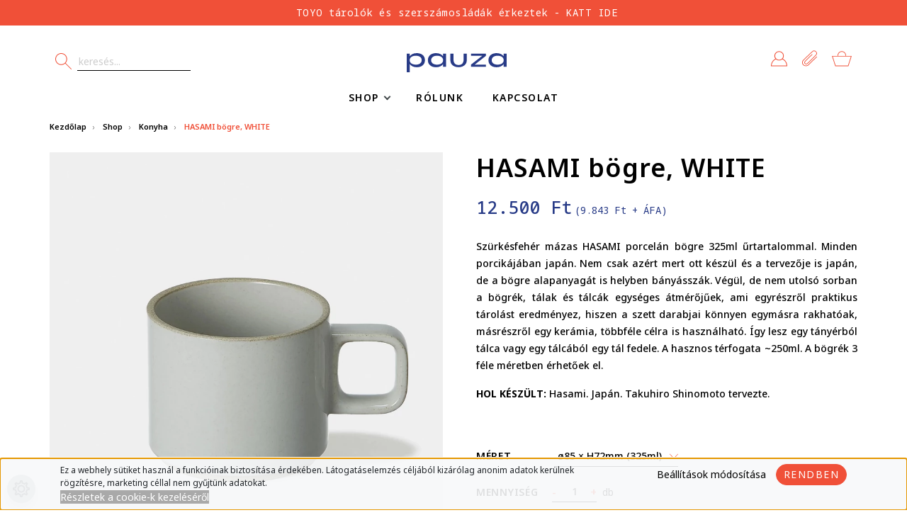

--- FILE ---
content_type: text/html; charset=UTF-8
request_url: https://pauza.hu/webshop/konyha/hasami-bogre-white-325ml
body_size: 24965
content:

<!DOCTYPE html>
<html lang="hu" dir="ltr">
<head>
    <title>HASAMI porcelán bögre, 325ml, szürkésfehér mázas l | Pauza</title>
    <meta charset="utf-8">
    <meta name="description" content="Tökéletes formatervezésű, szürkésfehér színű, 325ml űrtartalmú bögre Japánból. Egyszerű és funkcionális. Könnyen egymásra rakhatóak.">
    <meta name="robots" content="index, follow">
    <link rel="image_src" href="https://pauza.cdn.shoprenter.hu/custom/pauza/image/data/product/HASAMI_porcelan/mug/hasami_mug_white_325ml.webp?lastmod=1721129258.1662103365">
    <meta property="og:title" content="HASAMI bögre, WHITE" />
    <meta property="og:type" content="product" />
    <meta property="og:url" content="https://pauza.hu/hasami-bogre-white-325ml" />
    <meta property="og:image" content="https://pauza.cdn.shoprenter.hu/custom/pauza/image/cache/w1719h900q100/product/HASAMI_porcelan/mug/hasami_mug_white_325ml.webp?lastmod=1721129258.1662103365" />
    <meta property="og:description" content="Szürkésfehér mázas HASAMI porcelán bögre 325ml űrtartalommal. Minden porcikájában japán. Nem csak azért mert ott készül és a tervezője is japán, de a bögre alapanyagát is helyben bányásszák. Végül, de nem utolsó sorban a..." />
    <link href="https://pauza.cdn.shoprenter.hu/custom/pauza/image/data/logo/pauza_icon.png?lastmod=1762772694.1662103365" rel="icon" />
    <link href="https://pauza.cdn.shoprenter.hu/custom/pauza/image/data/logo/pauza_icon.png?lastmod=1762772694.1662103365" rel="apple-touch-icon" />
    <base href="https://pauza.hu:443" />
    <meta name="google-site-verification" content="GEcaHeb2ZtZZLBMtA2tSQ_nFtgFNcuGGi897IW91Yj0" />
<meta name="p:domain_verify" content="8bfb3028338e3eb9f3eb29fad01edb98" />

    <meta name="viewport" content="width=device-width, initial-scale=1, maximum-scale=1, user-scalable=0">
            <link href="https://pauza.hu/hasami-bogre-white-325ml" rel="canonical">
    
            
                    
                <link rel="preconnect" href="https://fonts.googleapis.com">
	<link rel="preconnect" href="https://fonts.gstatic.com" crossorigin>
	<link href="https://fonts.googleapis.com/css2?family=Noto+Sans+Mono:wght@400;500;600;700&family=Noto+Sans:ital,wght@0,300;0,400;0,500;0,600;0,700;0,800;1,300;1,400;1,500;1,600;1,700;1,800&display=swap" rel="stylesheet">
    <link  href="https://cdnjs.cloudflare.com/ajax/libs/fancybox/3.5.7/jquery.fancybox.min.css" rel="stylesheet" />

            <link rel="stylesheet" href="https://pauza.cdn.shoprenter.hu/custom/pauza/catalog/view/theme/starter_1/style/1726222080.1582880535.1714999358.1689750290.css?v=null.1662103365" media="screen">
            <link rel="stylesheet" href="https://pauza.cdn.shoprenter.hu/custom/pauza/catalog/view/theme/starter_1/stylesheet/stylesheet.css?v=1689750290" media="screen">
        <script>
        window.nonProductQuality = 100;
    </script>
    <script src="//ajax.googleapis.com/ajax/libs/jquery/1.10.2/jquery.min.js"></script>
    <script>window.jQuery || document.write('<script src="https://pauza.cdn.shoprenter.hu/catalog/view/javascript/jquery/jquery-1.10.2.min.js?v=1484139539"><\/script>');</script>
    <script defer src="//cdn.jsdelivr.net/npm/slick-carousel@1.8.1/slick/slick.min.js"></script>

                
        
    
    <!-- Header JavaScript codes -->
            <script src="https://pauza.cdn.shoprenter.hu/web/compiled/js/base.js?v=1768831127"></script>
                    <script src="https://pauza.cdn.shoprenter.hu/web/compiled/js/countdown.js?v=1768831127"></script>
                    <script src="https://pauza.cdn.shoprenter.hu/web/compiled/js/before_starter2_head.js?v=1768831127"></script>
                    <script src="https://pauza.cdn.shoprenter.hu/web/compiled/js/before_starter2_productpage.js?v=1768831127"></script>
                    <script src="https://pauza.cdn.shoprenter.hu/web/compiled/js/nanobar.js?v=1768831127"></script>
                    <!-- Header jQuery onLoad scripts -->
    <script>window.countdownFormat='%D:%H:%M:%S';var BASEURL='https://pauza.hu';Currency={"symbol_left":"","symbol_right":" Ft","decimal_place":0,"decimal_point":",","thousand_point":".","currency":"HUF","value":1};var ShopRenter=ShopRenter||{};ShopRenter.product={"id":3326,"sku":"PHM-HPM019","currency":"HUF","unitName":"db","price":12500,"name":"HASAMI b\u00f6gre, WHITE","brand":"HASAMI porcelain","currentVariant":{"m\u00e9ret":"\u00f885 \u00d7 H72mm (325ml)"},"parent":{"id":3326,"sku":"PHM-HPM019","unitName":"db","price":12500,"name":"HASAMI b\u00f6gre, WHITE"}};$(document).ready(function(){});$(window).load(function(){var init_relatedproducts_Scroller=function(){$("#relatedproducts .aurora-scroll-click-mode").each(function(){var max=0;$(this).find($(".list_prouctname")).each(function(){var h=$(this).height();max=h>max?h:max;});$(this).find($(".list_prouctname")).each(function(){$(this).height(max);});});$("#relatedproducts .aurora-scroll-click-mode").auroraScroll({autoMode:"click",frameRate:60,speed:2.5,direction:-1,elementClass:"product-snapshot",pauseAfter:false,horizontal:true,visible:1,arrowsPosition:1},function(){initAurora();});}
init_relatedproducts_Scroller();});</script><script src="https://pauza.cdn.shoprenter.hu/web/compiled/js/vue/manifest.bundle.js?v=1768831124"></script><script>var ShopRenter=ShopRenter||{};ShopRenter.onCartUpdate=function(callable){document.addEventListener('cartChanged',callable)};ShopRenter.onItemAdd=function(callable){document.addEventListener('AddToCart',callable)};ShopRenter.onItemDelete=function(callable){document.addEventListener('deleteCart',callable)};ShopRenter.onSearchResultViewed=function(callable){document.addEventListener('AuroraSearchResultViewed',callable)};ShopRenter.onSubscribedForNewsletter=function(callable){document.addEventListener('AuroraSubscribedForNewsletter',callable)};ShopRenter.onCheckoutInitiated=function(callable){document.addEventListener('AuroraCheckoutInitiated',callable)};ShopRenter.onCheckoutShippingInfoAdded=function(callable){document.addEventListener('AuroraCheckoutShippingInfoAdded',callable)};ShopRenter.onCheckoutPaymentInfoAdded=function(callable){document.addEventListener('AuroraCheckoutPaymentInfoAdded',callable)};ShopRenter.onCheckoutOrderConfirmed=function(callable){document.addEventListener('AuroraCheckoutOrderConfirmed',callable)};ShopRenter.onCheckoutOrderPaid=function(callable){document.addEventListener('AuroraOrderPaid',callable)};ShopRenter.onCheckoutOrderPaidUnsuccessful=function(callable){document.addEventListener('AuroraOrderPaidUnsuccessful',callable)};ShopRenter.onProductPageViewed=function(callable){document.addEventListener('AuroraProductPageViewed',callable)};ShopRenter.onMarketingConsentChanged=function(callable){document.addEventListener('AuroraMarketingConsentChanged',callable)};ShopRenter.onCustomerRegistered=function(callable){document.addEventListener('AuroraCustomerRegistered',callable)};ShopRenter.onCustomerLoggedIn=function(callable){document.addEventListener('AuroraCustomerLoggedIn',callable)};ShopRenter.onCustomerUpdated=function(callable){document.addEventListener('AuroraCustomerUpdated',callable)};ShopRenter.onCartPageViewed=function(callable){document.addEventListener('AuroraCartPageViewed',callable)};ShopRenter.customer={"userId":0,"userClientIP":"18.227.161.130","userGroupId":8,"customerGroupTaxMode":"gross","customerGroupPriceMode":"gross_net_tax","email":"","phoneNumber":"","name":{"firstName":"","lastName":""}};ShopRenter.theme={"name":"pauza_2023_sr","family":"starter","parent":""};ShopRenter.shop={"name":"pauza","locale":"hu","currency":{"code":"HUF","rate":1},"domain":"pauza.myshoprenter.hu"};ShopRenter.page={"route":"product\/product","queryString":"webshop\/konyha\/hasami-bogre-white-325ml"};ShopRenter.formSubmit=function(form,callback){callback();};let loadedAsyncScriptCount=0;function asyncScriptLoaded(position){loadedAsyncScriptCount++;if(position==='body'){if(document.querySelectorAll('.async-script-tag').length===loadedAsyncScriptCount){if(/complete|interactive|loaded/.test(document.readyState)){document.dispatchEvent(new CustomEvent('asyncScriptsLoaded',{}));}else{document.addEventListener('DOMContentLoaded',()=>{document.dispatchEvent(new CustomEvent('asyncScriptsLoaded',{}));});}}}}</script><script type="text/javascript"async class="async-script-tag"onload="asyncScriptLoaded('header')"src="https://static2.rapidsearch.dev/resultpage.js?shop=pauza.shoprenter.hu"></script><script type="text/javascript"src="https://pauza.cdn.shoprenter.hu/web/compiled/js/vue/customerEventDispatcher.bundle.js?v=1768831124"></script>                
            
            <script>window.dataLayer=window.dataLayer||[];function gtag(){dataLayer.push(arguments)};var ShopRenter=ShopRenter||{};ShopRenter.config=ShopRenter.config||{};ShopRenter.config.googleConsentModeDefaultValue="denied";</script>                        <script type="text/javascript" src="https://pauza.cdn.shoprenter.hu/web/compiled/js/vue/googleConsentMode.bundle.js?v=1768831124"></script>

            <!-- Facebook Pixel Code -->
<script>
  !function(f,b,e,v,n,t,s)
  {if(f.fbq)return;n=f.fbq=function(){n.callMethod?
  n.callMethod.apply(n,arguments):n.queue.push(arguments)};
  if(!f._fbq)f._fbq=n;n.push=n;n.loaded=!0;n.version='2.0';
  n.queue=[];t=b.createElement(e);t.async=!0;
  t.src=v;s=b.getElementsByTagName(e)[0];
  s.parentNode.insertBefore(t,s)}(window, document,'script',
  'https://connect.facebook.net/en_US/fbevents.js');
  fbq('consent', 'revoke');
fbq('init', '360508874423947');
  fbq('track', 'PageView');
document.addEventListener('AuroraProductPageViewed', function(auroraEvent) {
                    fbq('track', 'ViewContent', {
                        content_type: 'product',
                        content_ids: [auroraEvent.detail.product.id.toString()],
                        value: parseFloat(auroraEvent.detail.product.grossUnitPrice),
                        currency: auroraEvent.detail.product.currency
                    }, {
                        eventID: auroraEvent.detail.event.id
                    });
                });
document.addEventListener('AuroraAddedToCart', function(auroraEvent) {
    var fbpId = [];
    var fbpValue = 0;
    var fbpCurrency = '';

    auroraEvent.detail.products.forEach(function(item) {
        fbpValue += parseFloat(item.grossUnitPrice) * item.quantity;
        fbpId.push(item.id);
        fbpCurrency = item.currency;
    });


    fbq('track', 'AddToCart', {
        content_ids: fbpId,
        content_type: 'product',
        value: fbpValue,
        currency: fbpCurrency
    }, {
        eventID: auroraEvent.detail.event.id
    });
})
window.addEventListener('AuroraMarketingCookie.Changed', function(event) {
            let consentStatus = event.detail.isAccepted ? 'grant' : 'revoke';
            if (typeof fbq === 'function') {
                fbq('consent', consentStatus);
            }
        });
</script>
<noscript><img height="1" width="1" style="display:none"
  src="https://www.facebook.com/tr?id=360508874423947&ev=PageView&noscript=1"
/></noscript>
<!-- End Facebook Pixel Code -->

            <!-- Google Tag Manager -->
<script>
  window.dataLayer = window.dataLayer || [];
  function gtag(){dataLayer.push(arguments);}
  gtag('js', new Date());

  gtag('config', 'G-ESML269ZFQ');
</script>
<!-- End Google Tag Manager -->
            
            
                <!--Global site tag(gtag.js)--><script async src="https://www.googletagmanager.com/gtag/js?id=G-ESML269ZFQ"></script><script>window.dataLayer=window.dataLayer||[];function gtag(){dataLayer.push(arguments);}
gtag('js',new Date());gtag('config','G-ESML269ZFQ');</script>                                <script type="text/javascript" src="https://pauza.cdn.shoprenter.hu/web/compiled/js/vue/GA4EventSender.bundle.js?v=1768831124"></script>

    
    
</head>
<body id="body" class="page-body product-page-body starter_1-body desktop-device-body" role="document">
<script>var bodyComputedStyle=window.getComputedStyle(document.body);ShopRenter.theme.breakpoints={'xs':parseInt(bodyComputedStyle.getPropertyValue('--breakpoint-xs')),'sm':parseInt(bodyComputedStyle.getPropertyValue('--breakpoint-sm')),'md':parseInt(bodyComputedStyle.getPropertyValue('--breakpoint-md')),'lg':parseInt(bodyComputedStyle.getPropertyValue('--breakpoint-lg')),'xl':parseInt(bodyComputedStyle.getPropertyValue('--breakpoint-xl'))}</script><!--Google Tag Manager(noscript)--><!--Google<!--End Google Tag Manager(noscript)--><div id="fb-root"></div><script>(function(d,s,id){var js,fjs=d.getElementsByTagName(s)[0];if(d.getElementById(id))return;js=d.createElement(s);js.id=id;js.src="//connect.facebook.net/hu_HU/sdk/xfbml.customerchat.js#xfbml=1&version=v2.12&autoLogAppEvents=1";fjs.parentNode.insertBefore(js,fjs);}(document,"script","facebook-jssdk"));</script>
                    

<!-- cached -->    <div class="nanobar-cookie-cog d-flex-center rounded-circle js-hidden-nanobar-button">
        <svg xmlns="https://www.w3.org/2000/svg" width="24" height="24" viewBox="0 0 512 512">
    <path fill="currentColor" d="M512 289.7v-67.5l-68.2-18.1c-4.3-15.4-10.4-30.2-18.4-44.2l34.9-60.6 -47.6-47.6 -60.6 34.9c-14-8-28.8-14.1-44.2-18.4L289.7 0h-67.5l-18.1 68.2c-15.4 4.3-30.2 10.4-44.2 18.4L99.4 51.7 51.7 99.4l34.9 60.6c-8 14-14.1 28.8-18.4 44.2L0 222.3v67.5l68.2 18.1c4.3 15.4 10.4 30.2 18.4 44.2l-34.9 60.6 47.6 47.6 60.6-34.9c14 8 28.8 14.1 44.2 18.4l18.1 68.2h67.5l18.1-68.2c15.4-4.3 30.2-10.4 44.2-18.4l60.6 34.9 47.6-47.6 -34.9-60.6c8-14 14.1-28.8 18.4-44.2L512 289.7zM410.1 275.5l-2.5 12.1c-3.9 18.9-11.4 36.8-22.1 53.2l-6.8 10.3 31.6 55 -4.3 4.3 -55-31.6 -10.3 6.8c-16.4 10.8-34.3 18.2-53.2 22.1l-12.1 2.5L259 472h-6l-16.5-61.9 -12.1-2.5c-18.9-3.9-36.8-11.4-53.2-22.1l-10.3-6.8 -55 31.6 -4.3-4.3 31.6-55 -6.8-10.3c-10.8-16.4-18.2-34.3-22.1-53.2l-2.5-12.1L40 259v-6l61.9-16.5 2.5-12.1c3.9-18.9 11.4-36.8 22.1-53.2l6.8-10.3 -31.6-55 4.3-4.3 55 31.6 10.3-6.8c16.4-10.8 34.3-18.2 53.2-22.1l12.1-2.5L253 40h6l16.5 61.9 12.1 2.5c18.9 3.9 36.8 11.4 53.2 22.1l10.3 6.8 55-31.6 4.3 4.3 -31.6 55 6.8 10.3c10.8 16.4 18.2 34.3 22.1 53.2l2.5 12.1L472 253v6L410.1 275.5z"/>
    <path fill="currentColor" d="M256 140c-64 0-116 52-116 116s52 116 116 116 116-52 116-116S320 140 256 140zM256 332c-41.9 0-76-34.1-76-76s34.1-76 76-76 76 34.1 76 76S297.9 332 256 332z"/>
</svg>
    </div>
<div class="Fixed nanobar js-nanobar-first-login">
    <div class="container nanobar-container">
        <div class="row flex-column flex-sm-row">
            <div class="col-12 col-sm-6 col-lg-8 nanobar-text-cookies align-self-center text-sm-left">
                Ez a webhely sütiket használ a funkcióinak biztosítása érdekében. Látogatáselemzés céljából kizárólag anonim adatok kerülnek rögzítésre, marketing céllal nem gyűjtünk adatokat.<br />
<span style="font-size:14px;"><a href="/tajekoztato-a-sutik-alkalmazasarol" style="color:white"><span style="background-color:#A9A9A9;">Részletek a cookie-k kezeléséről</span></a></span>
            </div>
            <div class="col-12 col-sm-6 col-lg-4 nanobar-buttons m-sm-0 text-center text-sm-right">
                <a href="" class="btn btn-link nanobar-settings-button js-nanobar-settings-button">
                    Beállítások módosítása
                </a>
                <a href="" class="btn btn-primary nanobar-btn js-nanobar-close-cookies" data-button-save-text="Beállítások mentése">
                    Rendben
                </a>
            </div>
        </div>
        <div class="nanobar-cookies js-nanobar-cookies flex-column flex-sm-row text-left pt-3 mt-3" style="display: none;">
            <div class="form-check pt-2 pb-2 pr-2 mb-0">
                <input class="form-check-input" type="checkbox" name="required_cookies" disabled checked />
                <label class="form-check-label">
                    Szükséges cookie-k
                    <div class="cookies-help-text text-muted">
                        Ezek a cookie-k segítenek abban, hogy a webáruház használható és működőképes legyen.
                    </div>
                </label>
            </div>
            <div class="form-check pt-2 pb-2 pr-2 mb-0">
                <input class="form-check-input js-nanobar-marketing-cookies" type="checkbox" name="marketing_cookies"
                         checked />
                <label class="form-check-label">
                    Marketing cookie-k
                    <div class="cookies-help-text text-muted">
                        Ezeket a cookie-k segítenek abban, hogy az Ön érdeklődési körének megfelelő reklámokat és termékeket jelenítsük meg a webáruházban.
                    </div>
                </label>
            </div>
        </div>
    </div>
</div>

<script>
    (function ($) {
        $(document).ready(function () {
            new AuroraNanobar.FirstLogNanobarCheckbox(jQuery('.js-nanobar-first-login'), 'bottom');
        });
    })(jQuery);
</script>
<!-- /cached -->
<!-- cached --><div class="Fixed nanobar js-nanobar-free-shipping">
    <div class="container nanobar-container">
        <button type="button" class="close js-nanobar-close" aria-label="Close">
            <span aria-hidden="true">&times;</span>
        </button>
        <div class="nanobar-text px-3"></div>
    </div>
</div>

<script>$(document).ready(function(){document.nanobarInstance=new AuroraNanobar.FreeShippingNanobar($('.js-nanobar-free-shipping'),'bottom','500','','1');});</script><!-- /cached -->
                <!-- page-wrap -->

                <div class="page-wrap">
                                                
    <header class="sticky-header">
        			<div class="d-none d-lg-block">
				<div id="section-pauza_header_higlighted_box" class="section-wrapper ">
    
    <div id="pauza-header-highlighted-box" class="header-top-line" style="background-color:#F05038;color:#FFFFFF">
	<div class="container header-container">
		<div class="header-bottom module-body section-module-body announcement-bar-section-section-body">
			<div class="header-bottom announcement-bar-section-position row no-gutters align-items-center justify-content-between">
				<div class="row sr-row no-gutters announcement-bar-section-row">
																										<div class="announcement-bar-section-col col d-flex align-items-center justify-content-center">
																												<div class="announcement-bar-box d-flex">
											<a class="announcement-bar-box-link" href="https://pauza.hu/webshop/most-erkeztek" style="color:#FFFFFF">
																						<span class="announcement-bar-wrapper d-flex align-items-center">
																																				<span class="announcement-bar-icon">
																											</span>
																																														<span class="announcement-bar-title">
													TOYO tárolók és szerszámosládák érkeztek - KATT IDE
												</span>
																					</span>
									
											</a>
										</div>
																	</div>
																						</div>
			</div>
		</div>
	</div>
</div>

</div>
			</div>
            <div class="header-bottom-line">
                <div class="container header-container">
                    <div class="header-bottom">
                        <nav class="navbar navbar-expand-lg justify-content-between">
							<div class="custom-header-hamburger-button d-lg-none">
								<button id="js-hamburger-icon" title="Menü">
									<div class="hamburger-icon-wrapper position-absolute">
										<div class="hamburger-icon position-relative">
											<div class="hamburger-icon-line position-absolute line-1"></div>
											<div class="hamburger-icon-line position-absolute line-2"></div>
											<div class="hamburger-icon-line position-absolute line-3"></div>
										</div>
									</div>
								</button>	
							</div>
							<button class="mobile-search-dropdown-button d-lg-none" data-toggle="collapse" data-target="#custom-search">
								<svg width="24" height="24" viewBox="0 0 24 24" fill="none" xmlns="http://www.w3.org/2000/svg">
<path d="M22.8496 22.1226L14.6322 13.9067C17.5369 10.6257 17.4215 5.58986 14.28 2.45097C12.7 0.871228 10.5987 0 8.36364 0C6.12853 0 4.02732 0.871228 2.44729 2.45097C-0.815764 5.71344 -0.815764 11.0211 2.44729 14.2836C4.02732 15.8633 6.12853 16.7346 8.36364 16.7346C10.4257 16.7346 12.3745 15.991 13.9051 14.6358L22.1224 22.8517C22.2234 22.9526 22.3552 23.0021 22.4871 23.0021C22.6189 23.0021 22.7507 22.9526 22.8517 22.8517C23.0536 22.6499 23.0536 22.3244 22.8517 22.1226H22.8496ZM3.17447 13.5545C0.315181 10.6937 0.315181 6.03886 3.17447 3.17802C4.56086 1.79189 6.40251 1.02982 8.36364 1.02982C10.3248 1.02982 12.1664 1.79395 13.5528 3.17802C14.9392 4.56416 15.7014 6.40548 15.7014 8.36626C15.7014 10.327 14.9371 12.1684 13.5528 13.5545C12.1664 14.9406 10.3248 15.7027 8.36364 15.7027C6.40251 15.7027 4.56086 14.9386 3.17447 13.5545Z" fill="currentColor"/>
</svg>

							</button>
							
<div id="custom-search" class="dropdown search-module collapse">
    <div class="input-group">
        <input class="form-control disableAutocomplete" type="text" enterkeyhint="search" placeholder="keresés..." value=""
               id="filter_keyword" 
               onclick="this.value=(this.value==this.defaultValue)?'':this.value;"/>
        <div class="input-group-append">
            <button class="btn btn-link" onclick="moduleSearch();">
                <svg width="24" height="24" viewBox="0 0 24 24" fill="none" xmlns="http://www.w3.org/2000/svg">
<path d="M22.8496 22.1226L14.6322 13.9067C17.5369 10.6257 17.4215 5.58986 14.28 2.45097C12.7 0.871228 10.5987 0 8.36364 0C6.12853 0 4.02732 0.871228 2.44729 2.45097C-0.815764 5.71344 -0.815764 11.0211 2.44729 14.2836C4.02732 15.8633 6.12853 16.7346 8.36364 16.7346C10.4257 16.7346 12.3745 15.991 13.9051 14.6358L22.1224 22.8517C22.2234 22.9526 22.3552 23.0021 22.4871 23.0021C22.6189 23.0021 22.7507 22.9526 22.8517 22.8517C23.0536 22.6499 23.0536 22.3244 22.8517 22.1226H22.8496ZM3.17447 13.5545C0.315181 10.6937 0.315181 6.03886 3.17447 3.17802C4.56086 1.79189 6.40251 1.02982 8.36364 1.02982C10.3248 1.02982 12.1664 1.79395 13.5528 3.17802C14.9392 4.56416 15.7014 6.40548 15.7014 8.36626C15.7014 10.327 14.9371 12.1684 13.5528 13.5545C12.1664 14.9406 10.3248 15.7027 8.36364 15.7027C6.40251 15.7027 4.56086 14.9386 3.17447 13.5545Z" fill="currentColor"/>
</svg>

            </button>
        </div>
    </div>

    <input type="hidden" id="filter_description" value="0"/>
    <input type="hidden" id="search_shopname" value="pauza"/>
    <div id="results" class="dropdown-menu search-results p-0"></div>
</div>



							<a class="navbar-brand" href="/">
								<div class="custom-logo">
									<svg width="141" height="27" viewBox="0 0 141 27" fill="none" xmlns="http://www.w3.org/2000/svg">
										<g clip-path="url(#clip0_246_2091)">
										<path d="M0 0.634398H4.18358V4.58036C6.11936 1.70653 9.72985 0 14.2318 0C21.2044 0 25.7064 3.91424 25.7064 9.94737C25.7064 15.9805 21.2044 19.9265 14.2318 19.9265C9.72985 19.9265 6.11936 18.2199 4.18358 15.3144V27H0V0.634398ZM12.901 16.2343C17.9697 16.2343 21.1089 13.7728 21.1089 9.94737C21.1089 6.12195 17.9697 3.6922 12.901 3.6922C7.48205 3.6922 4.18358 6.15367 4.18358 9.94737C4.18358 13.7411 7.48205 16.2343 12.901 16.2343Z" fill="currentColor"/>
										<path d="M51.3746 15.3461C49.4389 18.2199 45.8284 19.9265 41.3264 19.9265C34.3538 19.9265 29.8518 16.0122 29.8518 9.97909C29.8518 3.94596 34.3538 0 41.3264 0C45.8284 0 49.4389 1.70653 51.3746 4.61208V0.634398H55.5264V19.2921H51.3746V15.3461ZM42.6573 16.2279C48.0762 16.2279 51.3746 13.7664 51.3746 9.97274C51.3746 6.17904 48.0762 3.68585 42.6573 3.68585C37.5886 3.68585 34.4493 6.14732 34.4493 9.97274C34.4493 13.7982 37.5886 16.2279 42.6573 16.2279Z" fill="currentColor"/>
										<path d="M90.7908 16.139L106.513 3.79358H90.7908V0.634277H111.804V3.78724L96.0823 16.1326H111.804V19.2919H90.7908V16.1326V16.139Z" fill="currentColor"/>
										<path d="M136.848 15.3461C134.912 18.2199 131.302 19.9265 126.8 19.9265C119.827 19.9265 115.325 16.0122 115.325 9.97909C115.325 3.94596 119.827 0 126.8 0C131.302 0 134.912 1.70653 136.848 4.61208V0.634398H141V19.2921H136.848V15.3461ZM128.131 16.2279C133.55 16.2279 136.848 13.7664 136.848 9.97274C136.848 6.17904 133.55 3.68585 128.131 3.68585C123.062 3.68585 119.923 6.14732 119.923 9.97274C119.923 13.7982 123.062 16.2279 128.131 16.2279Z" fill="currentColor"/>
										<path d="M80.3223 0.634277V8.65307C80.2713 13.7219 78.1891 16.7099 73.1586 16.7353C68.1281 16.7099 66.014 13.7854 65.9949 8.65307V0.634277H61.5566V10.1376C61.5566 23.1491 84.7605 23.1491 84.7605 10.1376V0.634277H80.3223Z" fill="currentColor"/>
										</g>
										<defs>
										<clipPath id="clip0_246_2091">
										<rect width="141" height="27" fill="white"/>
										</clipPath>
										</defs>
									</svg>
								</div>
							</a>
							<div class="header-right-col">
								
								<div class="d-none d-lg-block">
									<!-- cached -->
    <ul class="nav login-list">
                    <li class="nav-item">
                <a class="nav-link custom-header-user-icon-nav-link" href="index.php?route=account/login" title="Bejelentkezés">
					<span class="custom-header-user-icon">
						<svg width="23" height="22" viewBox="0 0 23 22" fill="none" xmlns="http://www.w3.org/2000/svg">
<path d="M0 20.9018C0.00829202 17.901 1.20442 15.0811 3.36864 12.9605C4.22686 12.1188 5.1991 11.4276 6.26462 10.8949C5.33799 9.74622 4.83218 8.33525 4.83218 6.84906C4.83218 5.10263 5.52456 3.45989 6.78495 2.2258C8.04534 0.989681 9.71825 0.308594 11.499 0.308594C13.2797 0.308594 14.9547 0.98968 16.213 2.22377C17.4713 3.45786 18.1658 5.1006 18.1658 6.84703C18.1658 8.33322 17.662 9.74419 16.7354 10.8929C17.8009 11.4276 18.7752 12.1188 19.6314 12.9605C21.8039 15.0892 23 17.9213 23 20.9343V21.4426L0 21.4101V20.9018ZM15.4812 2.94145C14.4178 1.89847 13.004 1.32514 11.501 1.32514C9.99811 1.32514 8.58432 1.90051 7.52087 2.94145C5.32555 5.0945 5.32555 8.59752 7.52087 10.7506C8.58432 11.7935 9.99811 12.3669 11.501 12.3669C13.004 12.3669 14.4178 11.7915 15.4812 10.7485C16.5447 9.70556 17.1313 8.31899 17.1313 6.84499C17.1313 5.371 16.5447 3.98443 15.4812 2.94145ZM21.9511 20.4261C21.8246 17.8766 20.7529 15.4958 18.8996 13.6782C18.0497 12.8447 17.0733 12.1697 15.9995 11.6695C14.7681 12.7776 13.1822 13.3855 11.499 13.3855C9.81568 13.3855 8.22983 12.7776 6.99847 11.6695C5.92465 12.1697 4.95241 12.8447 4.10041 13.6782C2.25543 15.4877 1.18369 17.8562 1.05101 20.3956L21.9511 20.4261Z" fill="currentColor"/>
</svg>
					</span>
                    
                </a>
            </li>
            </ul>
<!-- /cached -->
								</div>
								<div class="js-wishlist-module-wrapper">
									<hx:include src="/_fragment?_path=_format%3Dhtml%26_locale%3Den%26_controller%3Dmodule%252Fwishlist&amp;_hash=8fcmRA3Srt%2BJD9hWUxzvJt1lFt04XS8Fjq2%2F%2BoiVV1g%3D"></hx:include>
								</div>
								<div id="js-cart">
									<hx:include src="/_fragment?_path=_format%3Dhtml%26_locale%3Den%26_controller%3Dmodule%252Fcart&amp;_hash=Ucg4pvBAilUjvulX1%2FGVMsxNH0ZzDuYBnI1AP8zmHZ8%3D"></hx:include>
								</div>
							</div>
                        </nav>
                    </div>
                </div>
            </div>
		<div class="header-category-line d-none d-lg-block">
			<div class="container header-container">
				<div class="header-custom-category">
					


                    
            <div id="module_category_wrapper" class="module-category-wrapper">
    
    <div id="category" class="module content-module header-position category-module" >
                <div class="module-body">
                        <div id="category-nav">
            


<ul class="nav nav-pills category category-menu sf-menu sf-horizontal builded">
    <li id="cat_101" class="nav-item item category-list module-list selected parent even dropDownParent align-1">
    <a href="https://pauza.hu/webshop" class="nav-link">
                Shop
    </a>
    <div class="children js-subtree-dropdown subtree-dropdown">
        <div style="width: 1287px; height: 630px" class="subtree-dropdown-inner p-3">
            <div class="dropdown-pauza">
	<div class="col1">
		<div class="categories-wrapper">
			<div class="categ">
				<h4>Kategóriák</h4>
				<a aria-label="category" href="/webshop/osszes-termek">ÖSSZES TERMÉK</a> <a aria-label="category" href="/webshop/most-erkeztek">MOST ÉRKEZTEK</a> <a aria-label="category" href="/webshop/otthon">OTTHON</a> <a aria-label="category" href="/webshop/konyha">KONYHA</a> <a aria-label="category" href="/webshop/furdo">FÜRDŐ ÉS BŐRÁPOLÁS</a> <a aria-label="category" href="/webshop/kerteszkedes">KERTÉSZKEDÉS</a> <a aria-label="category" href="/webshop/haztartas">TAKARÍTÁS, HÁZTARTÁS</a> <!---<a aria-label="category" href="">OUTDOOR</a>--> <a aria-label="category" href="/webshop/oltozkodes">ÖLTÖZKÖDÉS</a> <a aria-label="category" href="/webshop/outdoor">OUTDOOR</a> <a aria-label="category" href="/webshop/papir-iroszer">PAPÍR-ÍRÓSZER</a> <a aria-label="category" href="/webshop/csemege">CSEMEGE</a>
			</div>

			<div class="gift">
				<h4><a class="gift-01" href="/webshop/ajandekutalvany">Ajándékutalvány</a></h4>
				<a aria-label="discount" href="/kedvezmenyes">KEDVEZMÉNYES %</a>
			</div>
		</div>

		<div class="manufacturers-wrapper">
			<h4>Márkák</h4>
			<a aria-label="manufacturer" href="https://pauza.hu/ykra-taskak-kiegeszitok">YKRA</a> <a aria-label="manufacturer" href="https://pauza.hu/falcon-enamelware-magyarorszagon">FALCON</a> <a aria-label="manufacturer" href="https://pauza.hu/bergs-potter">BERGS POTTER</a> <a aria-label="manufacturer" href="https://pauza.hu/lapuan-kankurit-magyarorszag">LAPUAN KANKURIT </a> <a aria-label="manufacturer" href="https://pauza.hu/riess-zomanc-edenyek-magyarorszagon">RIESS</a> <a aria-label="manufacturer" href="https://pauza.hu/fleur-de-lin-naturkozmetikum-termekek">FLEUR DE LIN</a> <a aria-label="manufacturer" href="https://pauza.hu/marius-fabre">MARIUS FABRE </a> <a aria-label="manufacturer" href="https://pauza.hu/nishiguchi-japan-zokni-magyarorszag">NISHIGUCHI</a> <a aria-label="manufacturer" href="https://pauza.hu/sori-yanagi-konyhai-eszkozok">SORI YANAGI</a><a aria-label="manufacturer" href="https://pauza.hu/pallares-solsona-magyarorszag">PALLARES</a> <a aria-label="manufacturer" href="https://pauza.hu/opinel-kesek-magyarorszag">OPINEL</a> <a aria-label="manufacturer" href="https://pauza.hu/toyo-steel-toolbox-szerszamosdobozok-magyarorszag">TOYO</a> <a aria-label="manufacturer" href="https://pauza.hu/duralex-magyarorszag">DURALEX</a>
		</div>
	</div>

	<div class="col2">
		<div class="popular-wrapper">
			<h4>Népszerű</h4>
			<a aria-label="popular" href="/pauza-gyertya-valogatas"><span style="color:#283B87;"></span> GYERTYA VÁLOGATÁSUNK</a> <a aria-label="popular" href="/a-sokoldalu-fekete-szappan-marius-fabre"><span style="color:#283B87;"><strong>OLVASS:</strong></span> A SOKOLDALÚ FEKETE SZAPPAN...</a> <a aria-label="popular" href="/marius-fabre-mososzappan-600g?keyword=Mos%C3%B3szappan">MOSÓSZAPPAN</a> <a aria-label="popular" href="/hagyomanyos-borotvalkozas">hagyományos borotválkozás</a> <a aria-label="popular" href="/tisztitoszerek-hazilag"><span style="color:#283B87;"><strong>OLVASS:</strong></span> TISZTÍTÓSZEREK HÁZILAG</a> <a aria-label="popular" href="/marseille-szappan-400g-kocka-mosogato-szappan?keyword=marseille">MARSEILLE SZAPPAN</a> <a aria-label="popular" href="/blog/zoldulo-furdoszoba-1resz"><span style="color:#283B87;"><strong>OLVASS:</strong></span> KÖRNYEZETBARÁT MOSÓSZER</a>
		</div>

		<div class="product-wrapper"><a href="https://pauza.hu/folyekony-fekete-szappan-marius-fabre-1000ml?keyword=fekete szappan">
			<img alt="Dropdown img" src="https://pauza.cdn.shoprenter.hu/custom/pauza/image/cache/w260h260q100np1/product/marius_fabre/folyekony_feketeszappan_tisztito_1000ml/fekete_szappan_1.jpg?v=1768652667" style="height: 260px; width: 260px;" /></a> <a class="dropdown-product-name" href="/folyekony-fekete-szappan-marius-fabre-1000ml?keyword=fekete%20szappan" style="text-transform: none;">Fekete szappan koncentrátum a háztartási csodaszer </a>

			<p class="product-price product-card-price">3.950 Ft
			</p>
		</div>
	</div>
</div>
        </div>
    </div>
</li><li id="cat_150" class="nav-item item category-list module-list parent odd">
    <a href="https://pauza.hu/markak" class="nav-link">
                Márkák
    </a>
            <ul class="nav flex-column children"><li id="cat_151" class="nav-item item category-list module-list even">
    <a href="https://pauza.hu/markak/bergs-potter-151" class="nav-link">
                Bergs Potter
    </a>
    </li><li id="cat_198" class="nav-item item category-list module-list odd">
    <a href="https://pauza.hu/markak/duralex-198" class="nav-link">
                Duralex
    </a>
    </li><li id="cat_154" class="nav-item item category-list module-list even">
    <a href="https://pauza.hu/markak/falcon" class="nav-link">
                Falcon
    </a>
    </li><li id="cat_171" class="nav-item item category-list module-list odd">
    <a href="https://pauza.hu/markak/fleur-de-lin" class="nav-link">
                Fleur De Lin
    </a>
    </li><li id="cat_159" class="nav-item item category-list module-list even">
    <a href="https://pauza.hu/markak/lapuan-kankurit-159" class="nav-link">
                Lapuan Kankurit
    </a>
    </li><li id="cat_161" class="nav-item item category-list module-list odd">
    <a href="https://pauza.hu/markak/marius-fabre-161" class="nav-link">
                Marius Fabre
    </a>
    </li><li id="cat_164" class="nav-item item category-list module-list even">
    <a href="https://pauza.hu/markak/nishiguchi-164" class="nav-link">
                Nishiguchi
    </a>
    </li><li id="cat_202" class="nav-item item category-list module-list odd">
    <a href="https://pauza.hu/markak/opinel-202" class="nav-link">
                Opinel
    </a>
    </li><li id="cat_165" class="nav-item item category-list module-list even">
    <a href="https://pauza.hu/markak/pallares-165" class="nav-link">
                Pallares
    </a>
    </li><li id="cat_167" class="nav-item item category-list module-list odd">
    <a href="https://pauza.hu/markak/riess-167" class="nav-link">
                Riess
    </a>
    </li><li id="cat_201" class="nav-item item category-list module-list even">
    <a href="https://pauza.hu/markak/sori-yanagi" class="nav-link">
                Sori Yanagi
    </a>
    </li><li id="cat_196" class="nav-item item category-list module-list odd">
    <a href="https://pauza.hu/markak/toyo-steel-japan" class="nav-link">
                Toyo
    </a>
    </li><li id="cat_169" class="nav-item item category-list module-list even">
    <a href="https://pauza.hu/markak/ykra-169" class="nav-link">
                Ykra
    </a>
    </li></ul>
    </li><li id="cat_173" class="nav-item item category-list module-list parent even">
    <a href="https://pauza.hu/nepszeru-173" class="nav-link">
                Népszerű
    </a>
            <ul class="nav flex-column children"><li id="cat_194" class="nav-item item category-list module-list even">
    <a href="https://pauza.hu/nepszeru-173/gyertya-valogatas-194" class="nav-link">
                Gyertya válogatásunk
    </a>
    </li><li id="cat_188" class="nav-item item category-list module-list odd">
    <a href="https://pauza.hu/nepszeru-173/olvass-borapolasi-rutinjaim-naturkozmetikumokkal-188" class="nav-link">
                OLVASS: Bőrápolási rutinjaim natúrkozmetikumokkal
    </a>
    </li><li id="cat_179" class="nav-item item category-list module-list even">
    <a href="https://pauza.hu/nepszeru-173/olvass-tisztitoszerek-hazilag-179" class="nav-link">
                OLVASS: Tisztítószerek házilag
    </a>
    </li><li id="cat_177" class="nav-item item category-list module-list odd">
    <a href="https://pauza.hu/nepszeru-173/mososzappan-177" class="nav-link">
                Mosószappan
    </a>
    </li><li id="cat_178" class="nav-item item category-list module-list even">
    <a href="https://pauza.hu/nepszeru-173/hagyomanyos-borotvalkozas-178" class="nav-link">
                Hagyományos borotválkozás
    </a>
    </li><li id="cat_176" class="nav-item item category-list module-list odd">
    <a href="https://pauza.hu/nepszeru-173/olvass-a-sokoldalu-fekete-szappan-176" class="nav-link">
                OLVASS: A sokoldalú fekete szappan
    </a>
    </li><li id="cat_182" class="nav-item item category-list module-list even">
    <a href="https://pauza.hu/nepszeru-173/marseille-szappan-182" class="nav-link">
                Marseille szappan
    </a>
    </li><li id="cat_185" class="nav-item item category-list module-list odd">
    <a href="https://pauza.hu/nepszeru-173/kornyezetbarat-mososzer-185" class="nav-link">
                OLVASS: Környezetbarát mosószer
    </a>
    </li></ul>
    </li><li id="cat_105" class="nav-item item category-list module-list odd">
    <a href="https://pauza.hu/ajandekutalvany" class="nav-link">
                Ajándékkártya
    </a>
    </li><li id="cat_140" class="nav-item item category-list module-list even">
    <a href="https://pauza.hu/kedvezmenyes" class="nav-link">
                Kedvezményes %
    </a>
    </li><li id="cat_102" class="nav-item item category-list module-list odd">
    <a href="https://pauza.hu/inspiralodj" class="nav-link">
                Pauza Magazin
    </a>
    </li><li id="cat_104" class="nav-item item category-list module-list even">
    <a href="https://pauza.hu/ismerj-meg-104" class="nav-link">
                Rólunk
    </a>
    </li><li id="cat_147" class="nav-item item category-list module-list odd">
    <a href="https://pauza.hu/kapcsolat-147" class="nav-link">
                Kapcsolat
    </a>
    </li>
</ul>

<script>$(function(){$("ul.category").superfish({animation:{opacity:'show'},popUpSelector:"ul.category,ul.children,.js-subtree-dropdown",delay:400,speed:'normal',hoverClass:'js-sf-hover'});});</script>        </div>
            </div>
                                </div>
    
            </div>
    					
				</div>
			</div>
		</div>
            </header>

                            
            <main class="has-sticky">
				<div class="d-block d-lg-none">
					<div id="section-pauza_header_higlighted_box" class="section-wrapper ">
    
    <div id="pauza-header-highlighted-box" class="header-top-line" style="background-color:#F05038;color:#FFFFFF">
	<div class="container header-container">
		<div class="header-bottom module-body section-module-body announcement-bar-section-section-body">
			<div class="header-bottom announcement-bar-section-position row no-gutters align-items-center justify-content-between">
				<div class="row sr-row no-gutters announcement-bar-section-row">
																										<div class="announcement-bar-section-col col d-flex align-items-center justify-content-center">
																												<div class="announcement-bar-box d-flex">
											<a class="announcement-bar-box-link" href="https://pauza.hu/webshop/most-erkeztek" style="color:#FFFFFF">
																						<span class="announcement-bar-wrapper d-flex align-items-center">
																																				<span class="announcement-bar-icon">
																											</span>
																																														<span class="announcement-bar-title">
													TOYO tárolók és szerszámosládák érkeztek - KATT IDE
												</span>
																					</span>
									
											</a>
										</div>
																	</div>
																						</div>
			</div>
		</div>
	</div>
</div>

</div>
				</div>
				
                        
    <div class="container p-lg-0">
                <nav aria-label="breadcrumb">
        <ol class="breadcrumb" itemscope itemtype="https://schema.org/BreadcrumbList">
                            <li class="breadcrumb-item"  itemprop="itemListElement" itemscope itemtype="https://schema.org/ListItem">
                                            <a itemprop="item" href="https://pauza.hu">
                            <span itemprop="name">Kezdőlap</span>
                        </a>
                    
                    <meta itemprop="position" content="1" />
                </li>
                            <li class="breadcrumb-item"  itemprop="itemListElement" itemscope itemtype="https://schema.org/ListItem">
                                            <a itemprop="item" href="https://pauza.hu/webshop">
                            <span itemprop="name">Shop</span>
                        </a>
                    
                    <meta itemprop="position" content="2" />
                </li>
                            <li class="breadcrumb-item"  itemprop="itemListElement" itemscope itemtype="https://schema.org/ListItem">
                                            <a itemprop="item" href="https://pauza.hu/webshop/konyha">
                            <span itemprop="name">Konyha</span>
                        </a>
                    
                    <meta itemprop="position" content="3" />
                </li>
                            <li class="breadcrumb-item active" aria-current="page" itemprop="itemListElement" itemscope itemtype="https://schema.org/ListItem">
                                            <span itemprop="name">HASAMI bögre, WHITE</span>
                    
                    <meta itemprop="position" content="4" />
                </li>
                    </ol>
    </nav>


        <div class="row">
            <section class="col one-column-content custom-small-container">
                <div class="flypage" itemscope itemtype="//schema.org/Product">
                                            <div class="page-head">
                                                    </div>
                    
                                            <div class="page-body">
                                <section class="product-page-top">
        <form action="https://pauza.hu/index.php?route=checkout/cart" method="post" enctype="multipart/form-data" id="product">
			
            <div class="row">
                <div class="col-md-6 product-page-left">
                    <div class="product-image-box">
                        <div class="product-image position-relative">
                                

<div class="product_badges horizontal-orientation">
    </div>


<div id="product-image-container">
        <div class="product-image-main" >
        <a href="https://pauza.cdn.shoprenter.hu/custom/pauza/image/cache/w900h900wt1q100/product/HASAMI_porcelan/mug/hasami_mug_white_325ml.webp?lastmod=1721129258.1662103365"
           title="Kép 1/5 - HASAMI porcelán bögre, szürkésfehér színben, 325ml űrtartalommal"
           data-caption="Kép 1/5 - HASAMI porcelán bögre, szürkésfehér színben, 325ml űrtartalommal"
           class="product-image-link fancybox-product" id="product-image-link"
           data-fancybox="images"
        >
            <img class="product-image-element img-fluid" itemprop="image" src="https://pauza.cdn.shoprenter.hu/custom/pauza/image/cache/w858h858wt1q100/product/HASAMI_porcelan/mug/hasami_mug_white_325ml.webp?lastmod=1721129258.1662103365" data-index="0" title="HASAMI porcelán bögre, szürkésfehér színben, 325ml űrtartalommal" alt="HASAMI porcelán bögre, szürkésfehér színben, 325ml űrtartalommal" id="image"/>
        </a>
    </div>
                    <div class="product-images">
                                                                            <div class="product-image-outer">
                    <img
                        src="https://pauza.cdn.shoprenter.hu/custom/pauza/image/cache/w150h150wt1q100/product/HASAMI_porcelan/mug/hasami_mug_white_325ml.webp?lastmod=1721129258.1662103365"
                        class="product-secondary-image thumb-active"
                        data-index="0"
                        data-popup="https://pauza.cdn.shoprenter.hu/custom/pauza/image/cache/w900h900wt1q100/product/HASAMI_porcelan/mug/hasami_mug_white_325ml.webp?lastmod=1721129258.1662103365"
                        data-secondary_src="https://pauza.cdn.shoprenter.hu/custom/pauza/image/cache/w858h858wt1q100/product/HASAMI_porcelan/mug/hasami_mug_white_325ml.webp?lastmod=1721129258.1662103365"
                        title="Kép 1/5 - HASAMI porcelán bögre, szürkésfehér színben, 325ml űrtartalommal"
                        alt="Kép 1/5 - HASAMI porcelán bögre, szürkésfehér színben, 325ml űrtartalommal"
                    />
                </div>
                                                                            <div class="product-image-outer">
                    <img
                        src="https://pauza.cdn.shoprenter.hu/custom/pauza/image/cache/w150h150wt1q100/product/HASAMI_porcelan/pauza_hasami_japan_porcelanok.webp?lastmod=1709714325.1662103365"
                        class="product-secondary-image"
                        data-index="1"
                        data-popup="https://pauza.cdn.shoprenter.hu/custom/pauza/image/cache/w900h900wt1q100/product/HASAMI_porcelan/pauza_hasami_japan_porcelanok.webp?lastmod=1709714325.1662103365"
                        data-secondary_src="https://pauza.cdn.shoprenter.hu/custom/pauza/image/cache/w858h858wt1q100/product/HASAMI_porcelan/pauza_hasami_japan_porcelanok.webp?lastmod=1709714325.1662103365"
                        title="Kép 2/5 - A teljes HASAMI kollekció moduláris."
                        alt="Kép 2/5 - A teljes HASAMI kollekció moduláris."
                    />
                </div>
                                                                            <div class="product-image-outer">
                    <img
                        src="https://pauza.cdn.shoprenter.hu/custom/pauza/image/cache/w150h150wt1q100/product/HASAMI_porcelan/pauza_hasami_japan_porcelanok_2.webp?lastmod=1709714325.1662103365"
                        class="product-secondary-image"
                        data-index="2"
                        data-popup="https://pauza.cdn.shoprenter.hu/custom/pauza/image/cache/w900h900wt1q100/product/HASAMI_porcelan/pauza_hasami_japan_porcelanok_2.webp?lastmod=1709714325.1662103365"
                        data-secondary_src="https://pauza.cdn.shoprenter.hu/custom/pauza/image/cache/w858h858wt1q100/product/HASAMI_porcelan/pauza_hasami_japan_porcelanok_2.webp?lastmod=1709714325.1662103365"
                        title="Kép 3/5 - Könnyen egymásra rakhatóak és praktikus tárolhatóak."
                        alt="Kép 3/5 - Könnyen egymásra rakhatóak és praktikus tárolhatóak."
                    />
                </div>
                                                                            <div class="product-image-outer">
                    <img
                        src="https://pauza.cdn.shoprenter.hu/custom/pauza/image/cache/w150h150wt1q100/product/HASAMI_porcelan/hasami_mood_photos/hasami_collection_9.webp?lastmod=1709713440.1662103365"
                        class="product-secondary-image"
                        data-index="3"
                        data-popup="https://pauza.cdn.shoprenter.hu/custom/pauza/image/cache/w900h900wt1q100/product/HASAMI_porcelan/hasami_mood_photos/hasami_collection_9.webp?lastmod=1709713440.1662103365"
                        data-secondary_src="https://pauza.cdn.shoprenter.hu/custom/pauza/image/cache/w858h858wt1q100/product/HASAMI_porcelan/hasami_mood_photos/hasami_collection_9.webp?lastmod=1709713440.1662103365"
                        title="Kép 4/5 - A HASAMI bögrék többféle méretben és 3 féle mázzal érhetőek el."
                        alt="Kép 4/5 - A HASAMI bögrék többféle méretben és 3 féle mázzal érhetőek el."
                    />
                </div>
                                                                            <div class="product-image-outer">
                    <img
                        src="https://pauza.cdn.shoprenter.hu/custom/pauza/image/cache/w150h150wt1q100/product/HASAMI_porcelan/hasami_mood_photos/hasami_collection_22.webp?lastmod=1709713440.1662103365"
                        class="product-secondary-image"
                        data-index="4"
                        data-popup="https://pauza.cdn.shoprenter.hu/custom/pauza/image/cache/w900h900wt1q100/product/HASAMI_porcelan/hasami_mood_photos/hasami_collection_22.webp?lastmod=1709713440.1662103365"
                        data-secondary_src="https://pauza.cdn.shoprenter.hu/custom/pauza/image/cache/w858h858wt1q100/product/HASAMI_porcelan/hasami_mood_photos/hasami_collection_22.webp?lastmod=1709713440.1662103365"
                        title="Kép 5/5 - HASAMI bögrék."
                        alt="Kép 5/5 - HASAMI bögrék."
                    />
                </div>
                    </div>
    </div>

<script>$(document).ready(function(){var $productMainImage=$('.product-image-main');var $productImageLink=$('#product-image-link');var $productImage=$('#image');var $productImageVideo=$('#product-image-video');var $productSecondaryImage=$('.product-secondary-image');var imageTitle=$productImageLink.attr('title');$('.product-images').slick({slidesToShow:5,slidesToScroll:1,draggable:false,infinite:false,focusOnSelect:false,});$productSecondaryImage.on('click',function(){$productImage.attr('src',$(this).data('secondary_src'));$productImage.attr('data-index',$(this).data('index'));$productImageLink.attr('href',$(this).data('popup'));$productSecondaryImage.removeClass('thumb-active');$(this).addClass('thumb-active');if($productImageVideo.length){if($(this).data('video_image')){$productMainImage.hide();$productImageVideo.show();}else{$productImageVideo.hide();$productMainImage.show();}}});$productImageLink.on('click',function(){$(this).attr("title",imageTitle);$.fancybox.open([{"src":"https:\/\/pauza.cdn.shoprenter.hu\/custom\/pauza\/image\/cache\/w900h900wt1q100\/product\/HASAMI_porcelan\/mug\/hasami_mug_white_325ml.webp?lastmod=1721129258.1662103365","opts":{"caption":"K\u00e9p 1\/5 - HASAMI porcel\u00e1n b\u00f6gre, sz\u00fcrk\u00e9sfeh\u00e9r sz\u00ednben, 325ml \u0171rtartalommal"}},{"src":"https:\/\/pauza.cdn.shoprenter.hu\/custom\/pauza\/image\/cache\/w900h900wt1q100\/product\/HASAMI_porcelan\/pauza_hasami_japan_porcelanok.webp?lastmod=1709714325.1662103365","opts":{"caption":"K\u00e9p 2\/5 - A teljes HASAMI kollekci\u00f3 modul\u00e1ris."}},{"src":"https:\/\/pauza.cdn.shoprenter.hu\/custom\/pauza\/image\/cache\/w900h900wt1q100\/product\/HASAMI_porcelan\/pauza_hasami_japan_porcelanok_2.webp?lastmod=1709714325.1662103365","opts":{"caption":"K\u00e9p 3\/5 - K\u00f6nnyen\u00a0egym\u00e1sra rakhat\u00f3ak \u00e9s praktikus t\u00e1rolhat\u00f3ak."}},{"src":"https:\/\/pauza.cdn.shoprenter.hu\/custom\/pauza\/image\/cache\/w900h900wt1q100\/product\/HASAMI_porcelan\/hasami_mood_photos\/hasami_collection_9.webp?lastmod=1709713440.1662103365","opts":{"caption":"K\u00e9p 4\/5 - A HASAMI b\u00f6gr\u00e9k t\u00f6bbf\u00e9le m\u00e9retben \u00e9s 3 f\u00e9le m\u00e1zzal \u00e9rhet\u0151ek el."}},{"src":"https:\/\/pauza.cdn.shoprenter.hu\/custom\/pauza\/image\/cache\/w900h900wt1q100\/product\/HASAMI_porcelan\/hasami_mood_photos\/hasami_collection_22.webp?lastmod=1709713440.1662103365","opts":{"caption":"K\u00e9p 5\/5 - HASAMI b\u00f6gr\u00e9k."}}],{index:$productImageLink.find('img').attr('data-index'),tpl:{next:'<a title="Következő" class="fancybox-nav fancybox-next"><span></span></a>',prev:'<a title="Előző" class="fancybox-nav fancybox-prev"><span></span></a>'}});return false;});});</script>

                        </div>
                            <div class="position-5-wrapper">
                    
                    <div id="socail-media" class="social-share-module d-flex">
    
</div>

            </div>

                    </div>
                                    </div>
                <div class="col-md-6 product-page-right">
                    <h1 class="page-head-title product-page-head-title position-relative">
                        <span class="product-page-product-name" itemprop="name">HASAMI bögre, WHITE</span>
                                            </h1>
                                            <div class="product-page-right-box product-page-price-wrapper" itemprop="offers" itemscope itemtype="//schema.org/Offer">
        <div class="product-page-price-line">
        <div class="product-page-price-line-inner">
			
                       
			<span class="product-price product-page-price">12.500 Ft</span>
			
			                 <span class="postfix"> (9.843 Ft + ÁFA)</span>
                    </div>
                <meta itemprop="price" content="12500"/>
        <meta itemprop="priceValidUntil" content="2027-01-20"/>
        <meta itemprop="pricecurrency" content="HUF"/>
        <meta itemprop="category" content="Konyha"/>
        <link itemprop="url" href="https://pauza.hu/webshop/konyha/hasami-bogre-white-325ml"/>
        <link itemprop="availability" href="http://schema.org/InStock"/>
    </div>
    </div>
                    					     <div class="position-1-wrapper">
        <table class="product-parameters table">
                            
                                <tr class="product-parameter-row product-short-description-row">
        <td colspan="2" class="param-value product-short-description">
            <p style="text-align: justify;"><span style="font-size:16px;"><span style="text-align: justify;">Szürkésfehér mázas HASAMI porcelán bögre 325ml űrtartalommal. Minden porcikájában japán. Nem csak azért mert ott készül és a tervezője is japán, de a bögre alapanyagát is helyben bányásszák. Végül, de nem utolsó sorban a bögrék, tálak és tálcák egységes átmérőjűek, ami egyrészről praktikus tárolást eredményez, hiszen a szett darabjai könnyen egymásra rakhatóak, másrészről egy kerámia, többféle célra is használható. Így lesz egy tányérból tálca vagy egy tálcából egy tál fedele. A hasznos térfogata ~250ml. A bögrék 3 féle méretben érhetőek el.</span></span>
</p>
<p style="text-align: justify;"><strong>HOL KÉSZÜLT: </strong>Hasami. Japán. Takuhiro Shinomoto tervezte.<span style="text-align: justify;"></span>
</p>
        </td>
    </tr>

                            <tr class="product-parameter-row productstock1-param-row stock_status_id-9">
    <td class="param-label productstock1-param">Raktárkészlet 1:</td>
    <td class="param-value productstock1-param"><span style="color:#4a4a4a;">8 db raktáron</span></td>

		
</tr>


                    </table>
    </div>

					                            <div class="product-attributes-select-box product-page-right-box noprint">
                                <div class="product-attribute-row">
                <div class="product-attribute-item">
                    <h6 class="product-attribute-name"><span>méret</span></h6>
                    <span class="product-attribute-value">
                        <div class="form-element form-element-select"><div class="element-label label-nolabel"><select id="form-element-ringvalue498" name="ringvalue[498]"  class="input input-select form-control form-select ringselect" attrid="498">
	<option value="1" selected="selected" label="ø85 × H72mm (325ml)">ø85 × H72mm (325ml)</option>
	<option value="2" label="ø85 x 89 mm (385ml)">ø85 x 89 mm (385ml)</option>
	<option value="3" label="ø85 x 106mm (445ml)">ø85 x 106mm (445ml)</option>
</select>
</div>
</div>

                    </span>
                </div>
            </div>
                        </div>
<script>const firstCartQuickviewElement=document.querySelector('.cart-quickview');function ringSelectedAction(url,modifiedRawUrl){if($('#quickviewPage').attr('value')==1){$.fancybox.open({type:'ajax',width:'850',height:'600',closeExisting:true,src:modifiedRawUrl});}else{document.location=url;}}
jQuery(document).ready(function($){$(`[class*="fancybox.ajax"]:not(.offer_request):not(.notify-request)`).on("click",function(event){let url=event.currentTarget.getAttribute("href");var fancyboxInstance=$.fancybox.getInstance();fancyboxInstance.close();$.fancybox.open({type:'ajax',width:'850',height:'600',closeExisting:true,src:url});return false;});var obj={data:{"3326":{"product_id":3326,"498":"1","#attribs":{"by_id":{"498":"1"},"by_name":{"hasami_porcelan":"1"},"by_col":{"list_498":"1"}},"name":"HASAMI b\u00f6gre, WHITE","stock_status":true,"stock_status_text":false,"price":9842.5200000000004,"tax_class_id":10,"rawUrl":"https:\/\/pauza.hu\/index.php?route=product\/product&path=101_89&product_id=3326","url":"https:\/\/pauza.hu\/webshop\/konyha\/hasami-bogre-white-325ml","date_modified":"2026-01-17 12:43:50"},"3332":{"product_id":3332,"498":"2","#attribs":{"by_id":{"498":"2"},"by_name":{"hasami_porcelan":"2"},"by_col":{"list_498":"2"}},"name":"HASAMI b\u00f6gre, WHITE","stock_status":true,"stock_status_text":false,"price":10629.92,"tax_class_id":10,"rawUrl":"https:\/\/pauza.hu\/index.php?route=product\/product&path=101_89&product_id=3332","url":"https:\/\/pauza.hu\/webshop\/konyha\/hasami-bogre-white-385ml","date_modified":"2026-01-17 12:43:50"},"3341":{"product_id":3341,"498":"3","#attribs":{"by_id":{"498":"3"},"by_name":{"hasami_porcelan":"3"},"by_col":{"list_498":"3"}},"name":"HASAMI b\u00f6gre, WHITE","stock_status":true,"stock_status_text":false,"price":11417.32,"tax_class_id":10,"rawUrl":"https:\/\/pauza.hu\/index.php?route=product\/product&path=101_89&product_id=3341","url":"https:\/\/pauza.hu\/webshop\/konyha\/hasami-bogre-white-445ml","date_modified":"2026-01-17 12:43:50"}},count:0,debug:false,find:function(tries){if(typeof console==='undefined'){this.debug=false;}
var ret=false;for(var i=0;i<tries.length;i++){var data=tries[i];$.each(this.data,function($prodId,dat){if(ret){return;}
var ok=true;$.each(data,function($attrId,$val){if(ok&&dat[$attrId]!=$val){ok=false;}});if(ok){ret=$prodId;}});if(false!==ret){return this.data[ret];}}
return false;}};$('.ringselect').change(function(){$('body').append('<div id="a2c_btncover"/>');cart_button=$('#add_to_cart');if(cart_button.length>0){$('#a2c_btncover').css({'position':'absolute',width:cart_button.outerWidth(),height:cart_button.outerHeight(),top:cart_button.offset().top,left:cart_button.offset().left,opacity:.5,'z-index':200,background:'#fff'});}
var values={};var tries=[];$('.ringselect').each(function(){values[$(this).attr('attrid')]=$(this).val();var _val={};$.each(values,function(i,n){_val[i]=n;});tries.push(_val);});var varia=obj.find(tries.reverse());if(false!==varia&&varia.url){let changedUrl;firstCartQuickviewElement?changedUrl='product/cartquickview&':changedUrl='product/quickview&';var modifiedRawUrl=varia.rawUrl.replace('product/product&',changedUrl);ringSelectedAction(varia.url,modifiedRawUrl);}
$('#a2c_btncover').remove();});});</script>
                    					
					 
                    <div class="product-cart-box">
						<div class="product-cart-box-with-wishlist">
							<div class="product-addtocart">
    <div class="product-addtocart-wrapper">
        <div class="product_table_quantity"><span class="quantity-text">Mennyiség</span><input class="quantity_to_cart quantity-to-cart" type="number" min="1" step="1" name="quantity" aria-label="quantity input"value="1"/><span class="quantity-name-text">db</span></div><div class="product_table_addtocartbtn"><a rel="nofollow, noindex" href="https://pauza.hu/index.php?route=checkout/cart&product_id=3326&quantity=1" data-product-id="3326" data-name="HASAMI bögre, WHITE" data-price="12500.0004" data-quantity-name="db" data-price-without-currency="12500.00" data-currency="HUF" data-product-sku="PHM-HPM019" data-brand="HASAMI porcelain" id="add_to_cart" class="button btn btn-primary button-add-to-cart"><span>Kosárba</span></a></div>
        <div>
            <input type="hidden" name="product_id" value="3326"/>
            <input type="hidden" name="product_collaterals" value=""/>
            <input type="hidden" name="product_addons" value=""/>
            <input type="hidden" name="redirect" value="https://pauza.hu/index.php?route=product/product&amp;path=101_89&amp;product_id=3326"/>
                    </div>
    </div>
    <div class="text-minimum-wrapper small text-muted">
                    </div>
</div>
<script>
    if ($('.notify-request').length) {
        $('#body').on('keyup keypress', '.quantity_to_cart.quantity-to-cart', function (e) {
            if (e.which === 13) {
                return false;
            }
        });
    }

    $(function () {
        $(window).on('beforeunload', function () {
            $('a.button-add-to-cart:not(.disabled)').removeAttr('href').addClass('disabled button-disabled');
        });
    });
</script>
    <script>
        (function () {
            var clicked = false;
            var loadingClass = 'cart-loading';

            $('#add_to_cart').click(function clickFixed(event) {
                if (clicked === true) {
                    return false;
                }

                if (window.AjaxCart === undefined) {
                    var $this = $(this);
                    clicked = true;
                    $this.addClass(loadingClass);
                    event.preventDefault();

                    $(document).on('cart#listener-ready', function () {
                        clicked = false;
                        event.target.click();
                        $this.removeClass(loadingClass);
                    });
                }
            });
        })();
    </script>

						                            <a href="#" class="product-add-wishlist js-add-to-wishlist d-flex align-items-center" title="Kedvencekhez" data-id="3326">
                                <span class="icon-heart-wrapper">
                                    <svg class="icon-heart" width="21" height="23" viewBox="0 0 21 23" fill="none" xmlns="http://www.w3.org/2000/svg">
<path d="M5.33971 22.4054C3.92948 22.4054 2.52285 21.8951 1.4791 20.8729C-0.459296 18.9745 -0.497022 15.7494 1.39287 13.682C2.16894 12.8322 5.36307 9.7972 8.4512 6.86244C10.5495 4.86723 12.5328 2.98287 13.6915 1.84803C14.7874 0.778284 15.8994 0.261007 17.0006 0.312031C17.9599 0.356017 18.9103 0.834586 19.8282 1.73366C21.6714 3.53885 21.3391 5.69769 18.8384 8.14684L8.96319 17.8185C8.88774 17.8924 8.81229 17.9681 8.73504 18.0437C7.93022 18.8425 6.92959 19.8366 5.7008 19.8401H5.69362C4.99479 19.8401 4.31033 19.5164 3.65822 18.8777C3.13365 18.3639 2.65938 17.4649 3.37976 16.1066C3.82529 15.2673 4.57801 14.5301 4.98221 14.1342L13.7867 5.51119C13.7867 5.51119 14.0706 5.35284 14.3239 5.60092C14.5772 5.849 14.4227 6.13403 14.4227 6.13403L5.61817 14.7553C5.24809 15.1178 4.56004 15.7916 4.1774 16.5112C3.6672 17.4737 3.99955 17.9663 4.29417 18.2548C4.77742 18.7281 5.23552 18.9586 5.69541 18.9586H5.7008C6.55592 18.9551 7.37511 18.1422 8.09909 17.4244C8.17814 17.347 8.25538 17.2696 8.33084 17.1939L18.206 7.52223C21.0139 4.77046 20.1157 3.25558 19.1959 2.35299C17.5755 0.765967 16.0305 0.802916 14.3293 2.46735C13.1651 3.60747 11.18 5.49359 9.07997 7.49056C6.00081 10.4183 2.81747 13.4428 2.06295 14.2697C0.485648 15.994 0.509002 18.6771 2.11505 20.2518C3.872 21.9725 6.85953 21.955 8.63983 20.2131L20.1606 8.92803C20.3367 8.7556 20.6205 8.7556 20.7965 8.92803C20.9726 9.10046 20.9726 9.37845 20.7965 9.55087L9.27398 20.8342C8.20508 21.8811 6.7697 22.4054 5.33971 22.4054Z" fill="currentColor"/>
</svg>

                                    <svg class="icon-heart-filled" width="21" height="23" viewBox="0 0 21 23" fill="none" xmlns="http://www.w3.org/2000/svg">
<path d="M5.33971 22.4054C3.92948 22.4054 2.52285 21.8951 1.4791 20.8729C-0.459296 18.9745 -0.497022 15.7494 1.39287 13.682C2.16894 12.8322 5.36307 9.7972 8.4512 6.86244C10.5495 4.86723 12.5328 2.98287 13.6915 1.84803C14.7874 0.778284 15.8994 0.261007 17.0006 0.312031C17.9599 0.356017 18.9103 0.834586 19.8282 1.73366C21.6714 3.53885 21.3391 5.69769 18.8384 8.14684L8.96319 17.8185C8.88774 17.8924 8.81229 17.9681 8.73504 18.0437C7.93022 18.8425 6.92959 19.8366 5.7008 19.8401H5.69362C4.99479 19.8401 4.31033 19.5164 3.65822 18.8777C3.13365 18.3639 2.65938 17.4649 3.37976 16.1066C3.82529 15.2673 4.57801 14.5301 4.98221 14.1342L13.7867 5.51119C13.7867 5.51119 14.0706 5.35284 14.3239 5.60092C14.5772 5.849 14.4227 6.13403 14.4227 6.13403L5.61817 14.7553C5.24809 15.1178 4.56004 15.7916 4.1774 16.5112C3.6672 17.4737 3.99955 17.9663 4.29417 18.2548C4.77742 18.7281 5.23552 18.9586 5.69541 18.9586H5.7008C6.55592 18.9551 7.37511 18.1422 8.09909 17.4244C8.17814 17.347 8.25538 17.2696 8.33084 17.1939L18.206 7.52223C21.0139 4.77046 20.1157 3.25558 19.1959 2.35299C17.5755 0.765967 16.0305 0.802916 14.3293 2.46735C13.1651 3.60747 11.18 5.49359 9.07997 7.49056C6.00081 10.4183 2.81747 13.4428 2.06295 14.2697C0.485648 15.994 0.509002 18.6771 2.11505 20.2518C3.872 21.9725 6.85953 21.955 8.63983 20.2131L20.1606 8.92803C20.3367 8.7556 20.6205 8.7556 20.7965 8.92803C20.9726 9.10046 20.9726 9.37845 20.7965 9.55087L9.27398 20.8342C8.20508 21.8811 6.7697 22.4054 5.33971 22.4054Z" fill="currentColor"/>
</svg>

                                </span>
                                <span class="product-add-wishlist-text">
                                    Kedvencekhez
                                </span>
                            </a>
                        						</div>
                        

                                                                            
                        
                    </div>
                   
                </div>
            </div>
        </form>
    </section>
    <section class="product-page-middle-1">
        <div class="row">
            <div class="col-12 column-content one-column-content product-one-column-content">
                
                
            </div>
        </div>
    </section>
    <section class="product-page-middle-2">
        <div class="row product-positions-tabs">
            <div class="col-12">
                            <div class="position-3-wrapper">
            <div class="position-3-container">
                <ul class="nav nav-tabs product-page-nav-tabs" id="flypage-nav" role="tablist">
                                                                        <li class="nav-item">
                               <a class="nav-link js-scrollto-productparams disable-anchorfix accordion-toggle active" id="productparams-tab" data-toggle="tab" href="#tab-productparams" role="tab" data-tab="#tab_productparams">
                                   <span>
                                       Termék jellemzők
                                   </span>
                               </a>
                            </li>
                                                                                                <li class="nav-item">
                               <a class="nav-link js-scrollto-productdescriptionnoparameters disable-anchorfix accordion-toggle " id="productdescriptionnoparameters-tab" data-toggle="tab" href="#tab-productdescriptionnoparameters" role="tab" data-tab="#tab_productdescriptionnoparameters">
                                   <span>
                                       Pauza tanácsa
                                   </span>
                               </a>
                            </li>
                                                                                                <li class="nav-item">
                               <a class="nav-link js-scrollto-productcustomcontent disable-anchorfix accordion-toggle " id="productcustomcontent-tab" data-toggle="tab" href="#tab-productcustomcontent" role="tab" data-tab="#tab_productcustomcontent">
                                   <span>
                                       KÉSZÍTŐRŐL
                                   </span>
                               </a>
                            </li>
                                                                                                <li class="nav-item">
                               <a class="nav-link js-scrollto-productyoutubevideo disable-anchorfix accordion-toggle " id="productyoutubevideo-tab" data-toggle="tab" href="#tab-productyoutubevideo" role="tab" data-tab="#tab_productyoutubevideo">
                                   <span>
                                       Videó
                                   </span>
                               </a>
                            </li>
                                                            </ul>
                <div class="tab-content product-page-tab-content">
                                                                        <div class="tab-pane fade show active" id="tab-productparams" role="tabpanel" aria-labelledby="productparams-tab" data-tab="#tab_productparams">
                                


                    
    <div id="productparams-wrapper" class="module-productparams-wrapper">
    
    <div id="productparams" class="module home-position product-position productparams" >
            <div class="module-head">
        <h3 class="module-head-title">Termék jellemzők</h3>
    </div>
        <div class="module-body">
                        <table class="parameter-table table table-bordered m-0">
            <tr>
            <td>A bögrék, tálak és tálcák egységes átmérőjűek, ettől könnyen egymásra rakhatóak és praktikus tárolhatóak. Használat közben pedig így lesz egy tányérból tálca vagy egy tálcából egy tál fedele. </td>
            <td><strong></strong></td>
        </tr>
    </table>            </div>
                                </div>
    
            </div>
    
                            </div>
                                                                                                <div class="tab-pane fade " id="tab-productdescriptionnoparameters" role="tabpanel" aria-labelledby="productdescriptionnoparameters-tab" data-tab="#tab_productdescriptionnoparameters">
                                


                    
    <div id="productdescriptionnoparameters-wrapper" class="module-productdescriptionnoparameters-wrapper">

    <div id="productdescriptionnoparameters" class="module home-position product-position productdescriptionnoparameters" >
            <div class="module-head">
        <h3 class="module-head-title">Pauza tanácsa</h3>
    </div>
        <div class="module-body">
                        <span class="product-desc" itemprop="description"><p><p style="text-align: justify;">Használhatod mikrohullámú sütőben és mosogatógépben is, de mi mégis kézi mosogatást javaslunk. 
</p>
</p></span>
            </div>
                                </div>
    
            </div>
    
                            </div>
                                                                                                <div class="tab-pane fade " id="tab-productcustomcontent" role="tabpanel" aria-labelledby="productcustomcontent-tab" data-tab="#tab_productcustomcontent">
                                


                    
        <div id="productcustomcontent-wrapper" class="module-productcustomcontent-wrapper">

    <div id="productcustomcontent" class="module home-position product-position productcustomcontent" >
            <div class="module-head">
        <h3 class="module-head-title">KÉSZÍTŐRŐL</h3>
    </div>
        <div class="module-body">
                    <div><p style="text-align: justify;">A Nagaszaki prefektúrában található HASAMI 400 éves múltjával, Japán vezető fazekas régiója. Míg a hagyományos technikákat és dizájnt a mai napig alkalmazzák. Taku Shiinimoto, új elképzelést kölcsönzött ezeknek a hagyományoknak, és egy igazán innovatív, de hagyománytisztelő étkészletet készített modern csavarral.
</p></div>
        </div>
                                </div>
    
            </div>
    
                            </div>
                                                                                                <div class="tab-pane fade " id="tab-productyoutubevideo" role="tabpanel" aria-labelledby="productyoutubevideo-tab" data-tab="#tab_productyoutubevideo">
                                


                    
        <div id="productyoutubevideo-wrapper" class="module-productyoutubevideo-wrapper">

    <div id="productyoutubevideo" class="module home-position product-position productyoutubevideo" >
            <div class="module-head">
        <h3 class="module-head-title">Videó</h3>
    </div>
        <div class="module-body">
                        
    
        
    <div class="youtube-videos" style="max-width: 640px">
                    <div class="youtube-video-item">
                <div class="embed-responsive embed-responsive-16by9">
                    <iframe width="854"
                            height="481"
                            src="//www.youtube.com/embed/AyBz8W3bbnY"
                            frameborder="0"
                            allowfullscreen
                    ></iframe>
                </div>
            </div>
            </div>
        </div>
                                </div>
    
            </div>
    
                            </div>
                                                            </div>
            </div>
        </div>
    
    

            </div>
        </div>
    </section>
    <section class="product-page-middle-3">
        <div class="row">
            <div class="col-12">
                    <div class="position-4-wrapper">
        <div class="position-4-container">
                            


    
            <div id="module_relatedproducts_wrapper" class="module-relatedproducts-wrapper">
    
    <div id="relatedproducts" class="module product-module home-position snapshot_vertical_direction product-position" >
                                    <div class="module-head">
                    <h3 class="module-head-title">Ezeket láttad már?</h3>                </div>
                            <div class="module-body">
                            <div class="aurora-scroll-mode aurora-scroll-click-mode product-snapshot-vertical snapshot_vertical list list_with_divs" id="relatedproducts_home_list"><div class="scrollertd product-snapshot list_div_item">    
<div class="card product-card h-100  mobile-simple-view" >
    <div class="card-top-position"></div>
            <div class="position-absolute">
            

<div class="product_badges horizontal-orientation">
    </div>

        </div>
        <div class="product-card-image d-flex-center position-relative list_picture">
        
        <a class="img-thumbnail-link" href="https://pauza.hu/hasami-tanyer-fedel-feher-85mm" title="HASAMI porcelán tányér, fehér, 4 féle méret közül választhatsz">
                            <img src="https://pauza.cdn.shoprenter.hu/custom/pauza/image/cache/w559h559q100/product/HASAMI_porcelan/tanyer/hasami_tanyer_white.jpg.webp?lastmod=1718280328.1662103365" class="card-img-top img-thumbnail" title="HASAMI porcelán tányér, fehér, 4 féle méret közül választhatsz" alt="HASAMI porcelán tányér, fehér, 4 féle méret közül választhatsz"  />
                    </a>
    </div>
    <div class="card-body product-card-body">
                <div class="product-card-item product-card-wishlist">
    <a href="#" class="js-add-to-wishlist d-flex align-items-center" title="Kedvencekhez" data-id="3349">
    <svg class="icon-heart" width="21" height="23" viewBox="0 0 21 23" fill="none" xmlns="http://www.w3.org/2000/svg">
<path d="M5.33971 22.4054C3.92948 22.4054 2.52285 21.8951 1.4791 20.8729C-0.459296 18.9745 -0.497022 15.7494 1.39287 13.682C2.16894 12.8322 5.36307 9.7972 8.4512 6.86244C10.5495 4.86723 12.5328 2.98287 13.6915 1.84803C14.7874 0.778284 15.8994 0.261007 17.0006 0.312031C17.9599 0.356017 18.9103 0.834586 19.8282 1.73366C21.6714 3.53885 21.3391 5.69769 18.8384 8.14684L8.96319 17.8185C8.88774 17.8924 8.81229 17.9681 8.73504 18.0437C7.93022 18.8425 6.92959 19.8366 5.7008 19.8401H5.69362C4.99479 19.8401 4.31033 19.5164 3.65822 18.8777C3.13365 18.3639 2.65938 17.4649 3.37976 16.1066C3.82529 15.2673 4.57801 14.5301 4.98221 14.1342L13.7867 5.51119C13.7867 5.51119 14.0706 5.35284 14.3239 5.60092C14.5772 5.849 14.4227 6.13403 14.4227 6.13403L5.61817 14.7553C5.24809 15.1178 4.56004 15.7916 4.1774 16.5112C3.6672 17.4737 3.99955 17.9663 4.29417 18.2548C4.77742 18.7281 5.23552 18.9586 5.69541 18.9586H5.7008C6.55592 18.9551 7.37511 18.1422 8.09909 17.4244C8.17814 17.347 8.25538 17.2696 8.33084 17.1939L18.206 7.52223C21.0139 4.77046 20.1157 3.25558 19.1959 2.35299C17.5755 0.765967 16.0305 0.802916 14.3293 2.46735C13.1651 3.60747 11.18 5.49359 9.07997 7.49056C6.00081 10.4183 2.81747 13.4428 2.06295 14.2697C0.485648 15.994 0.509002 18.6771 2.11505 20.2518C3.872 21.9725 6.85953 21.955 8.63983 20.2131L20.1606 8.92803C20.3367 8.7556 20.6205 8.7556 20.7965 8.92803C20.9726 9.10046 20.9726 9.37845 20.7965 9.55087L9.27398 20.8342C8.20508 21.8811 6.7697 22.4054 5.33971 22.4054Z" fill="currentColor"/>
</svg>

    <svg class="icon-heart-filled" width="21" height="23" viewBox="0 0 21 23" fill="none" xmlns="http://www.w3.org/2000/svg">
<path d="M5.33971 22.4054C3.92948 22.4054 2.52285 21.8951 1.4791 20.8729C-0.459296 18.9745 -0.497022 15.7494 1.39287 13.682C2.16894 12.8322 5.36307 9.7972 8.4512 6.86244C10.5495 4.86723 12.5328 2.98287 13.6915 1.84803C14.7874 0.778284 15.8994 0.261007 17.0006 0.312031C17.9599 0.356017 18.9103 0.834586 19.8282 1.73366C21.6714 3.53885 21.3391 5.69769 18.8384 8.14684L8.96319 17.8185C8.88774 17.8924 8.81229 17.9681 8.73504 18.0437C7.93022 18.8425 6.92959 19.8366 5.7008 19.8401H5.69362C4.99479 19.8401 4.31033 19.5164 3.65822 18.8777C3.13365 18.3639 2.65938 17.4649 3.37976 16.1066C3.82529 15.2673 4.57801 14.5301 4.98221 14.1342L13.7867 5.51119C13.7867 5.51119 14.0706 5.35284 14.3239 5.60092C14.5772 5.849 14.4227 6.13403 14.4227 6.13403L5.61817 14.7553C5.24809 15.1178 4.56004 15.7916 4.1774 16.5112C3.6672 17.4737 3.99955 17.9663 4.29417 18.2548C4.77742 18.7281 5.23552 18.9586 5.69541 18.9586H5.7008C6.55592 18.9551 7.37511 18.1422 8.09909 17.4244C8.17814 17.347 8.25538 17.2696 8.33084 17.1939L18.206 7.52223C21.0139 4.77046 20.1157 3.25558 19.1959 2.35299C17.5755 0.765967 16.0305 0.802916 14.3293 2.46735C13.1651 3.60747 11.18 5.49359 9.07997 7.49056C6.00081 10.4183 2.81747 13.4428 2.06295 14.2697C0.485648 15.994 0.509002 18.6771 2.11505 20.2518C3.872 21.9725 6.85953 21.955 8.63983 20.2131L20.1606 8.92803C20.3367 8.7556 20.6205 8.7556 20.7965 8.92803C20.9726 9.10046 20.9726 9.37845 20.7965 9.55087L9.27398 20.8342C8.20508 21.8811 6.7697 22.4054 5.33971 22.4054Z" fill="currentColor"/>
</svg>

    <span class="ml-1">
        Kedvencekhez
    </span>
</a>
</div><h2 class="product-card-item product-card-title h4">
    <a href="https://pauza.hu/hasami-tanyer-fedel-feher-85mm" title="HASAMI porcelán tányér, fehér, 4 féle méret közül választhatsz">HASAMI tányér/fedél, WHITE</a>
    </h2>    <div class="product-card-item product-card-price d-flex flex-row flex-wrap">
                    <span class="product-price">4.500 Ft -tól</span>
                                    </div>

		<div class="card-footer product-card-footer">
			
			<div class="product-card-item product-card-cart-button list_addtocart">
    <input type="hidden" name="quantity" value="1"/><a rel="nofollow, noindex" href="https://pauza.hu/index.php?route=checkout/cart&product_id=3349&quantity=1" data-product-id="3349" data-name="HASAMI tányér/fedél, WHITE" data-price="4500.0037" data-quantity-name="db" data-price-without-currency="4500.00" data-currency="HUF" data-product-sku="PHM-HPM001" data-brand="HASAMI porcelain"  class="button btn btn-primary button-add-to-cart"><span>Kosárba</span></a>
</div>
			<input type="hidden" name="product_id" value="3349" />
		</div>
    </div>
    
</div>
</div><div class="scrollertd product-snapshot list_div_item">    
<div class="card product-card h-100  mobile-simple-view" >
    <div class="card-top-position"></div>
            <div class="position-absolute">
            

<div class="product_badges horizontal-orientation">
    </div>

        </div>
        <div class="product-card-image d-flex-center position-relative list_picture">
        
        <a class="img-thumbnail-link" href="https://pauza.hu/hasami-tal-feher-145mm-atmerovel" title="Így lesz a HASAMI tányérokból fedő">
                            <img src="https://pauza.cdn.shoprenter.hu/custom/pauza/image/cache/w559h559q100/product/HASAMI_porcelan/bowl/white-55mm/hasami_bowl_white.webp?lastmod=1709666308.1662103365" class="card-img-top img-thumbnail" title="Így lesz a HASAMI tányérokból fedő" alt="Így lesz a HASAMI tányérokból fedő"  />
                    </a>
    </div>
    <div class="card-body product-card-body">
                <div class="product-card-item product-card-wishlist">
    <a href="#" class="js-add-to-wishlist d-flex align-items-center" title="Kedvencekhez" data-id="3369">
    <svg class="icon-heart" width="21" height="23" viewBox="0 0 21 23" fill="none" xmlns="http://www.w3.org/2000/svg">
<path d="M5.33971 22.4054C3.92948 22.4054 2.52285 21.8951 1.4791 20.8729C-0.459296 18.9745 -0.497022 15.7494 1.39287 13.682C2.16894 12.8322 5.36307 9.7972 8.4512 6.86244C10.5495 4.86723 12.5328 2.98287 13.6915 1.84803C14.7874 0.778284 15.8994 0.261007 17.0006 0.312031C17.9599 0.356017 18.9103 0.834586 19.8282 1.73366C21.6714 3.53885 21.3391 5.69769 18.8384 8.14684L8.96319 17.8185C8.88774 17.8924 8.81229 17.9681 8.73504 18.0437C7.93022 18.8425 6.92959 19.8366 5.7008 19.8401H5.69362C4.99479 19.8401 4.31033 19.5164 3.65822 18.8777C3.13365 18.3639 2.65938 17.4649 3.37976 16.1066C3.82529 15.2673 4.57801 14.5301 4.98221 14.1342L13.7867 5.51119C13.7867 5.51119 14.0706 5.35284 14.3239 5.60092C14.5772 5.849 14.4227 6.13403 14.4227 6.13403L5.61817 14.7553C5.24809 15.1178 4.56004 15.7916 4.1774 16.5112C3.6672 17.4737 3.99955 17.9663 4.29417 18.2548C4.77742 18.7281 5.23552 18.9586 5.69541 18.9586H5.7008C6.55592 18.9551 7.37511 18.1422 8.09909 17.4244C8.17814 17.347 8.25538 17.2696 8.33084 17.1939L18.206 7.52223C21.0139 4.77046 20.1157 3.25558 19.1959 2.35299C17.5755 0.765967 16.0305 0.802916 14.3293 2.46735C13.1651 3.60747 11.18 5.49359 9.07997 7.49056C6.00081 10.4183 2.81747 13.4428 2.06295 14.2697C0.485648 15.994 0.509002 18.6771 2.11505 20.2518C3.872 21.9725 6.85953 21.955 8.63983 20.2131L20.1606 8.92803C20.3367 8.7556 20.6205 8.7556 20.7965 8.92803C20.9726 9.10046 20.9726 9.37845 20.7965 9.55087L9.27398 20.8342C8.20508 21.8811 6.7697 22.4054 5.33971 22.4054Z" fill="currentColor"/>
</svg>

    <svg class="icon-heart-filled" width="21" height="23" viewBox="0 0 21 23" fill="none" xmlns="http://www.w3.org/2000/svg">
<path d="M5.33971 22.4054C3.92948 22.4054 2.52285 21.8951 1.4791 20.8729C-0.459296 18.9745 -0.497022 15.7494 1.39287 13.682C2.16894 12.8322 5.36307 9.7972 8.4512 6.86244C10.5495 4.86723 12.5328 2.98287 13.6915 1.84803C14.7874 0.778284 15.8994 0.261007 17.0006 0.312031C17.9599 0.356017 18.9103 0.834586 19.8282 1.73366C21.6714 3.53885 21.3391 5.69769 18.8384 8.14684L8.96319 17.8185C8.88774 17.8924 8.81229 17.9681 8.73504 18.0437C7.93022 18.8425 6.92959 19.8366 5.7008 19.8401H5.69362C4.99479 19.8401 4.31033 19.5164 3.65822 18.8777C3.13365 18.3639 2.65938 17.4649 3.37976 16.1066C3.82529 15.2673 4.57801 14.5301 4.98221 14.1342L13.7867 5.51119C13.7867 5.51119 14.0706 5.35284 14.3239 5.60092C14.5772 5.849 14.4227 6.13403 14.4227 6.13403L5.61817 14.7553C5.24809 15.1178 4.56004 15.7916 4.1774 16.5112C3.6672 17.4737 3.99955 17.9663 4.29417 18.2548C4.77742 18.7281 5.23552 18.9586 5.69541 18.9586H5.7008C6.55592 18.9551 7.37511 18.1422 8.09909 17.4244C8.17814 17.347 8.25538 17.2696 8.33084 17.1939L18.206 7.52223C21.0139 4.77046 20.1157 3.25558 19.1959 2.35299C17.5755 0.765967 16.0305 0.802916 14.3293 2.46735C13.1651 3.60747 11.18 5.49359 9.07997 7.49056C6.00081 10.4183 2.81747 13.4428 2.06295 14.2697C0.485648 15.994 0.509002 18.6771 2.11505 20.2518C3.872 21.9725 6.85953 21.955 8.63983 20.2131L20.1606 8.92803C20.3367 8.7556 20.6205 8.7556 20.7965 8.92803C20.9726 9.10046 20.9726 9.37845 20.7965 9.55087L9.27398 20.8342C8.20508 21.8811 6.7697 22.4054 5.33971 22.4054Z" fill="currentColor"/>
</svg>

    <span class="ml-1">
        Kedvencekhez
    </span>
</a>
</div><h2 class="product-card-item product-card-title h4">
    <a href="https://pauza.hu/hasami-tal-feher-145mm-atmerovel" title="Így lesz a HASAMI tányérokból fedő">HASAMI tál, WHITE</a>
    </h2>    <div class="product-card-item product-card-price d-flex flex-row flex-wrap">
                    <span class="product-price">12.500 Ft -tól</span>
                                    </div>

		<div class="card-footer product-card-footer">
			
			<div class="product-card-item product-card-cart-button list_addtocart">
    <input type="hidden" name="quantity" value="1"/><a rel="nofollow, noindex" href="https://pauza.hu/index.php?route=checkout/cart&product_id=3369&quantity=1" data-product-id="3369" data-name="HASAMI tál, WHITE" data-price="12500.0004" data-quantity-name="db" data-price-without-currency="12500.00" data-currency="HUF" data-product-sku="PHM-HPM008" data-brand="HASAMI porcelain"  class="button btn btn-primary button-add-to-cart"><span>Kosárba</span></a>
</div>
			<input type="hidden" name="product_id" value="3369" />
		</div>
    </div>
    
</div>
</div></div>
                                    </div>
                                </div>
    
            </div>
    
                    </div>
    </div>

            </div>
        </div>
    </section>
    	<script>
        $(document).ready(function () {
            initTouchSpin();
        });
		
    </script>
                        </div>
                                    </div>
            </section>
        </div>
    </div>
            </main>

                                        <section class="footer-top-position py-4">
            <div class="container">
                    <!-- cached -->


                    
            <div id="module_customcontent2_wrapper" class="module-customcontent2-wrapper">
    
    <div id="customcontent2" class="module content-module home-position customcontent hide-top" >
                                    <div class="module-body">
                        <div class="text-center">
	<p>Gondosan válogatott lakáskiegészítők, ruházati kiegészítők, fürdő- és konyhai kellékek, válogatott csemegék, írószerek, növényápolási eszközök és környezettudatos tisztítószerek — minden, ami természetes és időtálló.
	</p>

	<h1 style="color:#283B87;font-weight: 700;">#basicbutbrilliant</h1>
</div>
            </div>
                                </div>
    
            </div>
    <!-- /cached -->

            </div>
        </section>
        <footer class="d-print-none">
        <div class="container footer-top">
            <section class="row footer-rows">
				                
				
				                                    <div class="footer-col footer-col-1-position">
                            <!-- cached -->


                    
            <div id="module_information_wrapper" class="module-information-wrapper">
    
    <div id="information" class="module content-module footer-position hide-top information-module-list" >
                                    <div class="module-body">
                        <div id="information-menu">
            <div class="list-group-flush">
                                    <a class="list-group-item list-group-item-action" href="https://pauza.hu/altalanos-szerzodesi-feltetelek" target="_self">ÁSZF</a>
                                    <a class="list-group-item list-group-item-action" href="https://pauza.hu/jogi-nyilatkozat" target="_self">Jogi nyilatkozat</a>
                                    <a class="list-group-item list-group-item-action" href="https://pauza.hu/impresszum" target="_self">Impresszum</a>
                            </div>
        </div>
            </div>
                                </div>
    
            </div>
    <!-- /cached -->

                    </div>
                                    <div class="footer-col footer-col-2-position">
                            <!-- cached -->


                    
            <div id="module_information2_wrapper" class="module-information2-wrapper">
    
    <div id="information2" class="module content-module footer-position hide-top information-module-list" >
                                    <div class="module-body">
                        <div id="information-menu">
            <div class="list-group-flush">
                                    <a class="list-group-item list-group-item-action" href="https://pauza.hu/fogyasztovedelmi-tajekoztato" target="_self">Fogyasztóvéd.táj.</a>
                                    <a class="list-group-item list-group-item-action" href="https://pauza.hu/adatkezelesi-tajekoztato" target="_self">Adatkezelési táj.</a>
                                    <a class="list-group-item list-group-item-action" href="https://pauza.hu/tajekoztato-a-sutik-alkalmazasarol" target="_self">Sütik</a>
                            </div>
        </div>
            </div>
                                </div>
    
            </div>
    <!-- /cached -->

                    </div>
                                    <div class="footer-col footer-col-3-position">
                            <!-- cached -->


                    
            <div id="module_customcontent10_wrapper" class="module-customcontent10-wrapper">
    
    <div id="customcontent10" class="module content-module footer-position customcontent hide-top" >
                                    <div class="module-body">
                        <a href="#">
<img alt="pauza icon" src="https://pauza.cdn.shoprenter.hu/custom/pauza/image/cache/w89h110q100np1/src2022/pauza_lapat_web_lablec-20.svg?v=1762596282" style="height: 110px; width: 89px;" /></a>
            </div>
                                </div>
    
            </div>
    <!-- /cached -->

                    </div>
                                    <div class="footer-col footer-col-4-position">
                            <div id="section-footer_information4" class="section-wrapper ">
    
    <div id="module_information4_wrapper" class="module-information4-wrapper">
  <div id="information4" class="module content-module footer-position module-editable hide-top information-module-list">
    <div class="module-body">
      <div id="information-menu">
        <div class="list-group-flush">	
			 				 				  <a class="list-group-item list-group-item-action"	href="/szallitas" target="_self" >
					Szállítás
				</a>
                    				  <a class="list-group-item list-group-item-action"	href="/kapcsolat" target="_self" >
					Kapcsolatok
				</a>
                    				  <a class="list-group-item list-group-item-action"	href="/gyik" target="_self" >
					GY.I.K.
				</a>
                      
			        </div>
      </div>
    </div>
  </div>
</div>

</div>

                    </div>
                                    <div class="footer-col footer-col-5-position">
                            <!-- cached -->


                    
            <div id="module_information3_wrapper" class="module-information3-wrapper">
    
    <div id="information3" class="module content-module home-position hide-top information-module-list" >
                                    <div class="module-body">
                        <div id="information-menu">
            <div class="list-group-flush">
                                    <a class="list-group-item list-group-item-action" href="https://www.instagram.com/pauzabudapest/" target="_blank">Instagram</a>
                                    <a class="list-group-item list-group-item-action" href="https://www.facebook.com/pauzabudapest/" target="_blank">Facebook</a>
                                    <a class="list-group-item list-group-item-action" href="https://www.youtube.com/@pauzabudapest/featured" target="_blank">YouTube</a>
                            </div>
        </div>
            </div>
                                </div>
    
            </div>
    <!-- /cached -->

                    </div>
                            </section>

            
            
           
        </div>
		 <div class="footer-bottom">
			  <section class="footer-copyright">
                © 2018 - 2026 - Pauza - <a href="tel:+36303532270">+36 30 353 2270</a> - <a href="mailto:hello@pauza.hu">hello@pauza.hu</a>
            </section>
		
			 	
			
			 
		</div>
    </footer>

<a class="btn btn-primary scroll-top-button js-scroll-top" href="#body">
    <svg xmlns="https://www.w3.org/2000/svg" class="icon-arrow icon-arrow-up" viewBox="0 0 34 34" width="12" height="12">
<path fill="currentColor" d="M24.6 34.1c-0.5 0-1-0.2-1.4-0.6L8.1 18.4c-0.8-0.8-0.8-2 0-2.8L23.2 0.6c0.8-0.8 2-0.8 2.8 0s0.8 2 0 2.8l-13.7 13.7 13.7 13.7c0.8 0.8 0.8 2 0 2.8C25.6 33.9 25.1 34.1 24.6 34.1z"/>
</svg></a>

<script src="//cdnjs.cloudflare.com/ajax/libs/twitter-bootstrap/4.3.1/js/bootstrap.bundle.min.js"></script>
<script src="//cdnjs.cloudflare.com/ajax/libs/bootstrap-touchspin/4.3.0/jquery.bootstrap-touchspin.min.js"></script>
<script src="https://cdnjs.cloudflare.com/ajax/libs/headroom/0.11.0/headroom.min.js"></script>
<script src="https://cdnjs.cloudflare.com/ajax/libs/headroom/0.11.0/jQuery.headroom.min.js"></script>
<script src="https://cdnjs.cloudflare.com/ajax/libs/fancybox/3.5.7/jquery.fancybox.min.js"></script>
<script type="text/javascript">document.addEventListener('DOMContentLoaded',function(){$("#custom-search").on('shown.bs.collapse',function(){if($('#custom-search input.form-control').is(":focus")){$('#custom-search input.form-control').removeClass('focused').blur();}else{$('#custom-search input.form-control').addClass('focused').focus();}});$('.fancybox').fancybox({afterLoad:function(){wrapCSS=$(this.element).data('fancybox-wrapcss');if(wrapCSS){$('.fancybox-wrap').addClass(wrapCSS);}}});$('.fancybox-inline').fancybox({type:'inline'});$('[class*="fancybox.ajax"]').on('click',function(){var fancyboxInstance=$.fancybox.getInstance();fancyboxInstance.close();$.get($(this).attr('href'),function(html){$.fancybox.open({type:'html',src:html,opts:{touch:false}});});});var scrollTopButton=document.querySelector('.js-scroll-top');var scrollTopBorderline=200;scrollTopButton.style.display='none';window.addEventListener('scroll',function(){if(document.body.scrollTop>scrollTopBorderline||document.documentElement.scrollTop>scrollTopBorderline){scrollTopButton.style.display='flex';}else{scrollTopButton.style.display='none';}});$('.product-page-right .product_table_quantity').insertBefore($(".product-page-right .product-cart-box"));});function setMainPadding(){window.setTimeout(function(){if(screen.width>ShopRenter.theme.breakpoints.lg){document.querySelector('main.has-sticky').style.paddingTop=document.querySelector('header.sticky-header').offsetHeight+"px";}},200);}
setMainPadding();window.addEventListener("orientationchange",setMainPadding);function initTouchSpin(){var quantityInput=$('.product-addtocart').find("input[name='quantity']:not(:hidden)");quantityInput.TouchSpin({buttondown_class:"custom-quantity-btn custom-btn-up",buttonup_class:"custom-quantity-btn custom-btn-down"});var minQuantity=quantityInput.attr('min')?quantityInput.attr('min'):1;var maxQuantity=quantityInput.attr('max')?quantityInput.attr('max'):100000;var stepQuantity=quantityInput.attr('step');quantityInput.trigger("touchspin.updatesettings",{min:minQuantity,max:maxQuantity,step:stepQuantity});}0
$(document).ready(function(){$('.announcement-bar-section-row').slick({slidesToShow:1,slidesToScroll:1,autoplay:true,autoplaySpeed:5000,mobileFirst:true,arrows:false,dots:false});});</script>

                    </div>
        									

<script src="https://cdnjs.cloudflare.com/ajax/libs/jQuery.mmenu/9.3.0/mmenu.min.js" integrity="sha512-l2fHTYCLVbhRDc5CZWrkKJ06JWFjG5etNQ4G85PbyRiHP769IiVDmhwI0BYSFOXYJUYRmaq5PvfaxacZm9eqhg==" crossorigin="anonymous" referrerpolicy="no-referrer"></script>
<link rel="stylesheet" href="https://cdnjs.cloudflare.com/ajax/libs/jQuery.mmenu/9.3.0/mmenu.min.css" integrity="sha512-nNatP1G6CEh43irXY/GN4cDcLRX/R0jAYAV/ulFZcotSXcuIQE5Do4TuDOYNAD2SCIpmIbaYSllyjTysSCkpEw==" crossorigin="anonymous" referrerpolicy="no-referrer" />
<script>
	document.addEventListener(
        "DOMContentLoaded", () => {
            const menu = new Mmenu( "#js-mobile-nav", {
                theme: "white",
				slidingSubmenus: false,
				offCanvas: {
					position: "bottom"
				}
            }, {
                // configuration
                offCanvas: {
                    page: {
                        
                    }
                }
            });
			
			const api = menu.API;

			document.querySelector( "#js-hamburger-icon" )
				.addEventListener(
					"click", () => {
						api.open();
					}
			);
        }
    );
	/*
	document.addEventListener(
		
			"DOMContentLoaded", () => {
				const menu = new Mmenu( "#js-mobile-nav", {
					theme: "white",
					offCanvas: {
						position: "bottom"
					}
				},
									  {
                // configuration
                offCanvas: {
					slidingSubmenus: "false",
                    page: {
                        selector: ".page-wrap"
                    }
                });
				//const menu = new Mmenu( "#js-mobile-nav" );
				const api = menu.API;

				document.querySelector( "#js-hamburger-icon" )
					.addEventListener(
						"click", () => {
							api.open();
						}
				);
			}
		);
	
    document.addEventListener(
        "DOMContentLoaded", () => {
            //Mmenu initialize
             const menu = new Mmenu("#js-mobile-nav", {
				slidingSubmenus: true,
				offCanvas	: {
					position	: "bottom"
				}, 
				navbar: {
					title: " "
				},
            	"counters": false,
				"extensions": [
					"fullscreen",
					"white",
					"pagedim-black",
					"position-front"
				]
        	});
            const api = menu.API;

            //Hamburger menu click event
            document.querySelector("#js-hamburger-icon").addEventListener(
                "click", (evnt) => {
                    evnt.preventDefault();
                    api.open();
                }
            );
			
			document.querySelector(".js-close-menu").addEventListener(
				"click", (evnt) => {
					evnt.preventDefault();
					api.close();
				}
			);
        }
    );
	*/
</script>
<style>
	/*
	#js-mobile-nav.mm-menu_opened {
        display: block !important;
    }
    .mm-menu {
		--mm-color-background: #fff;
        --mm-listitem-size: 40px;
		--mm-color-border: #f1f1f1;
		--mm-color-text-dimmed: #000;
		--mm-color-button: #000;
		--mm-color-text: #000;
    }
	*/
	 .mm-menu {
		--mm-size: calc( 100% - 60px );
		--mm-min-size: calc( 100% - 60px );
		 --mm-max-size: 100%;
	}
</style>

<div id="js-mobile-nav"> 
	<span class="login-and-exit-line asdasd">
        <span class="login-and-exit-line-inner d-flex w-100 align-items-center justify-content-between">
            <span class="hamburger-login-box-wrapper">
                                    <span class="hamburger-login-box">
                                                    <span class="mobile-login-buttons">
                            <span class="mobile-login-buttons-row d-flex justify-content-start">
                                <span class="w-50">
                                    <a href="index.php?route=account/login" class="btn btn-primary btn-block">Bejelentkezés</a>
                                </span>
                                <span class="w-50">
                                    <a href="index.php?route=account/create" class="btn btn-outline-primary btn-block">Regisztráció</a>
                                </span>
                            </span>
                        </span>
                                                </span>
                            </span>
        </span>
    </span>
    <ul>
        <li>
    <a href="https://pauza.hu/webshop">
        Shop
    </a>
            <ul><li>
    <a href="https://pauza.hu/webshop/osszes-termek">
        Összes termék
    </a>
    </li><li>
    <a href="https://pauza.hu/webshop/most-erkeztek">
        Most érkeztek
    </a>
    </li><li>
    <a href="https://pauza.hu/webshop/otthon">
        Otthon (takarók, gyertyák)
    </a>
    </li><li>
    <a href="https://pauza.hu/webshop/konyha">
        <b>Konyha</b>
    </a>
    </li><li>
    <a href="https://pauza.hu/webshop/haztartas">
        Takarítás és háztartás
    </a>
    </li><li>
    <a href="https://pauza.hu/webshop/furdo">
        Fürdő és bőrápolás
    </a>
    </li><li>
    <a href="https://pauza.hu/webshop/konyvek">
        Könyvek
    </a>
    </li><li>
    <a href="https://pauza.hu/webshop/papir-iroszer">
        Papír-írószer
    </a>
    </li><li>
    <a href="https://pauza.hu/webshop/oltozkodes">
        Öltözködés
    </a>
    </li><li>
    <a href="https://pauza.hu/webshop/outdoor">
        Outdoor
    </a>
    </li><li>
    <a href="https://pauza.hu/webshop/kerteszkedes">
        Kertészkedés
    </a>
    </li><li>
    <a href="https://pauza.hu/webshop/csemege">
        Csemege
    </a>
    </li></ul>
    </li><li>
    <a href="https://pauza.hu/markak">
        Márkák
    </a>
            <ul><li>
    <a href="https://pauza.hu/markak/bergs-potter-151">
        Bergs Potter
    </a>
    </li><li>
    <a href="https://pauza.hu/markak/duralex-198">
        Duralex
    </a>
    </li><li>
    <a href="https://pauza.hu/markak/falcon">
        Falcon
    </a>
    </li><li>
    <a href="https://pauza.hu/markak/fleur-de-lin">
        Fleur De Lin
    </a>
    </li><li>
    <a href="https://pauza.hu/markak/lapuan-kankurit-159">
        Lapuan Kankurit
    </a>
    </li><li>
    <a href="https://pauza.hu/markak/marius-fabre-161">
        Marius Fabre
    </a>
    </li><li>
    <a href="https://pauza.hu/markak/nishiguchi-164">
        Nishiguchi
    </a>
    </li><li>
    <a href="https://pauza.hu/markak/opinel-202">
        Opinel
    </a>
    </li><li>
    <a href="https://pauza.hu/markak/pallares-165">
        Pallares
    </a>
    </li><li>
    <a href="https://pauza.hu/markak/riess-167">
        Riess
    </a>
    </li><li>
    <a href="https://pauza.hu/markak/sori-yanagi">
        Sori Yanagi
    </a>
    </li><li>
    <a href="https://pauza.hu/markak/toyo-steel-japan">
        Toyo
    </a>
    </li><li>
    <a href="https://pauza.hu/markak/ykra-169">
        Ykra
    </a>
    </li></ul>
    </li><li>
    <a href="https://pauza.hu/nepszeru-173">
        Népszerű
    </a>
            <ul><li>
    <a href="https://pauza.hu/nepszeru-173/gyertya-valogatas-194">
        Gyertya válogatásunk
    </a>
    </li><li>
    <a href="https://pauza.hu/nepszeru-173/olvass-borapolasi-rutinjaim-naturkozmetikumokkal-188">
        OLVASS: Bőrápolási rutinjaim natúrkozmetikumokkal
    </a>
    </li><li>
    <a href="https://pauza.hu/nepszeru-173/olvass-tisztitoszerek-hazilag-179">
        OLVASS: Tisztítószerek házilag
    </a>
    </li><li>
    <a href="https://pauza.hu/nepszeru-173/mososzappan-177">
        Mosószappan
    </a>
    </li><li>
    <a href="https://pauza.hu/nepszeru-173/hagyomanyos-borotvalkozas-178">
        Hagyományos borotválkozás
    </a>
    </li><li>
    <a href="https://pauza.hu/nepszeru-173/olvass-a-sokoldalu-fekete-szappan-176">
        OLVASS: A sokoldalú fekete szappan
    </a>
    </li><li>
    <a href="https://pauza.hu/nepszeru-173/marseille-szappan-182">
        Marseille szappan
    </a>
    </li><li>
    <a href="https://pauza.hu/nepszeru-173/kornyezetbarat-mososzer-185">
        OLVASS: Környezetbarát mosószer
    </a>
    </li></ul>
    </li><li>
    <a href="https://pauza.hu/ajandekutalvany">
        Ajándékkártya
    </a>
    </li><li>
    <a href="https://pauza.hu/kedvezmenyes">
        Kedvezményes %
    </a>
    </li><li>
    <a href="https://pauza.hu/inspiralodj">
        Pauza Magazin
    </a>
    </li><li>
    <a href="https://pauza.hu/ismerj-meg-104">
        Rólunk
    </a>
    </li><li>
    <a href="https://pauza.hu/kapcsolat-147">
        Kapcsolat
    </a>
    </li>

            </ul>
</div>
					        <!-- /page-wrap -->
                                    <script src="https://pauza.cdn.shoprenter.hu/web/compiled/js/base_body.js?v=1768831127"></script>
                                            <script src="https://pauza.cdn.shoprenter.hu/web/compiled/js/before_starter2_body.js?v=1768831127"></script>
                                            <script src="https://pauza.cdn.shoprenter.hu/web/compiled/js/dropdown.js?v=1768831127"></script>
                                    
            
<noscript><iframe src="https://www.googletagmanager.com/ns.html?id=GTM-PJ7RMNV"
height="0" width="0" style="display:none;visibility:hidden"></iframe></noscript>

<script type="text/javascript">

    $(document).ready(function(){
        
        /*regisztracional checkboxok egymas ala keruljenek*/
         if( $('.account_create_body').length ){        
             var toMove = $('.checkout_guest_checkbox_group').find($('.checkout_guest_form_left_side')).eq(1);
             toMove.remove();
             toMove.appendTo( $( ".checkout_guest_checkbox_group .checkout_guest_form_left_side" ) );
        }
        /* adatkezelési check box */
        /*
         if( $('.checkout_page_body').length ){        
             var toMove = $('#agreeChk');
             $('.checkout_agree_checkbox').remove();
             toMove.prependTo( $( '.checkout_agree_title').find('p').first() );
        } 
        */
    
     
        
        var checkboxRedStarArea = $('body.account_create_body .checkout_guest_checkbox_group.checkout-guest-data-group .checkout_guest_form_checkbox.checkout_guest_form_left_side div:nth-child(2)');
        
        if ( checkboxRedStarArea.length ) {
            var checkboxInPTag = checkboxRedStarArea.find("span.required");
        	checkboxRedStarArea.find("p").append(checkboxInPTag);
        }
        
        var checkboxRedAreaInCheckout = $('body.checkout_page_body .checkout-guest-data-group.checkout_guest_checkbox_group div:nth-child(4)');
        
        if ( checkboxRedAreaInCheckout.length ) {
            var checkboxInPTag = checkboxRedAreaInCheckout.find("span.required");
        	checkboxRedAreaInCheckout.find("p").append(checkboxInPTag);
        }
        
        
        if( $('.custom-information-form').length ) {
            $(this).find('.fieldset .form-element-text:eq(1)').addClass('positioner');
        }
        
        
        if( $('.one-creator').length ){
        	$('.module-head-title','#relatedproducts').text('Általa készített termékek').addClass('text-center');
        }
        
        if( $('.registerbox').length ){
        	$('.btn-primary','.registerbox').text('Regisztrálok');
            $('.login-button-group').append( $('.social_link') );
        }
        
        if( $('.loginbox').length ){
        	$('.btn-primary','.loginbox').text('Belépek');
        }
        
        $('input[type=radio][name=account]').change(function() {
            if (this.value == 'register') {
                $('.btn-primary','.registerbox').text('Regisztrálok');
            }
            else if (this.value == 'guest') {
                $('.btn-primary','.registerbox').text('Tovább');
            }
    	});
        
        if( $('.information_page_body').length ){
        	$('.btn','.form-element-button').text('Elküld');
        }
        
        if( $('.information_list_body').length ){
            $('.btn','.article-read-more').each(function(){
            	$(this).text('Olvass tovább');
            });        
        }
        
        if( $('.information_page_body').length ){
            if( $('.information-tags').length ){
            	$('.module-customcontent8-wrapper').show();
                $('.module-customcontent9-wrapper').show();
            }
        }
        
        
 
        
        $('.pagination_next').text('Előző oldal');
        $('.pagination_back').text('Következő oldal');
        
        /* $('.information-tags').insertAfter( $('.module-customcontent2-wrapper') ); */
        
        var $socialModule = $('.module-customcontent-wrapper').clone();
        
        $('#mobile-nav').prepend($socialModule);
        
         $('.header-col-search').removeClass('hidden-lg hidden-md hidden-sm hidden-xs');
        var $stemp = $('.header-col-search').clone();
        $('.header-col-search').detach();
        $stemp.insertAfter('.header-col-cart');
        
                $('#filter_keyword').keypress(function(e) {
            console.log("eee");
          if ( e.which == 13 ) {
             moduleSearch();
          }
        });

    });

</script>
<!-- 
<script async defer data-pin-hover="true" src="//assets.pinterest.com/js/pinit.js"></script>
-->         
<!-- Last modified: 2026-01-20 01:45:38 -->

<script>window.VHKQueueObject="VHKQueue","VHKQueue"in window||(window.VHKQueue={},window.VHKQueue.set=function(){window.VHKQueue.s.push(arguments)},window.VHKQueue.s=[]);VHKQueue.set('customerId',null);VHKQueue.set('categoryId','89');VHKQueue.set('productId','3326');</script>
</body>
</html>


--- FILE ---
content_type: text/html; charset=UTF-8
request_url: https://pauza.hu/_fragment?_path=_format%3Dhtml%26_locale%3Den%26_controller%3Dmodule%252Fcart&_hash=Ucg4pvBAilUjvulX1%2FGVMsxNH0ZzDuYBnI1AP8zmHZ8%3D
body_size: 697
content:

<div class="js-cart-ajax">
    <div class="dropdown cart-dropdown dropright">
        <a class="btn dropdown-toggle cart-dropdown-toggle" href="index.php?route=checkout/cart">
            <svg width="28" height="22" viewBox="0 0 28 22" fill="none" xmlns="http://www.w3.org/2000/svg">
<path d="M19.8112 6.9512C20.1361 5.14503 19.5359 3.28066 18.1724 1.97013C17.0584 0.899479 15.5755 0.308594 13.9991 0.308594C12.4226 0.308594 10.9398 0.899479 9.82578 1.97013C8.46221 3.28066 7.8621 5.1468 8.18693 6.9512H0L4.69083 21.4446H23.3092L28 6.95296H19.8131L19.8112 6.9512ZM10.4755 2.59276C11.4169 1.68791 12.6685 1.19051 13.9991 1.19051C15.3296 1.19051 16.5812 1.68968 17.5227 2.59276C18.7119 3.73573 19.2166 5.37962 18.8789 6.9512H9.11922C8.78338 5.37962 9.28623 3.73573 10.4755 2.59276ZM22.6338 20.5627H5.36619L1.24612 7.83312H26.7539L22.6338 20.561V20.5627Z" fill="currentColor"/>
</svg>

			        </a>

            </div>
</div>

<script>
    var CART_MODULE=$('#js-cart');var CART_MODULE_DELETE='js-cart-delete';var CONFIRM='Biztos vagy benne?';</script>

    <script>$(document).on('cart#loaded',function(){var ajaxOptions={cartModule:CART_MODULE};new AjaxCart(ajaxOptions);});</script>    <script>
        var cartModuleAddScript = document.createElement('script');
        cartModuleAddScript.setAttribute('src', 'https://pauza.cdn.shoprenter.hu/web/compiled/js/ajax_cart.js?v=1768831127');
        document.body.appendChild(cartModuleAddScript);
    </script>

<script>
    var cartModuleDeleteScript = document.createElement('script');
    cartModuleDeleteScript.setAttribute('src', 'https://pauza.cdn.shoprenter.hu/web/compiled/js/cart_delete.js?v=1768831127');
    document.body.appendChild(cartModuleDeleteScript);

    ShopRenter.onCartUpdate(function(event) {
        var cartModuleMiddle = document.querySelector('.js-cart-ajax');

        if (cartModuleMiddle) {
            cartModuleMiddle.outerHTML = event.detail.data.html;
        }
    });
</script>


--- FILE ---
content_type: image/svg+xml
request_url: https://pauza.cdn.shoprenter.hu/custom/pauza/image/data/src2022/pauza-select-arrow.svg
body_size: 254
content:
<svg width="12" height="7" viewBox="0 0 12 7" fill="none" xmlns="http://www.w3.org/2000/svg">
<path d="M-1.6208e-08 0.544349C-1.25153e-08 0.474227 0.0190906 0.404106 0.0592813 0.346286C0.148706 0.215885 0.306456 0.199892 0.412961 0.30815L5.99949 6.05442L11.587 0.309381C11.6935 0.199893 11.8523 0.215885 11.9407 0.346287C12.0301 0.476688 12.0171 0.67106 11.9106 0.779317L6.16126 6.69166C6.06781 6.78762 5.93117 6.78762 5.83772 6.69166L0.0894241 0.779317C0.0301428 0.719037 -2.08077e-08 0.631693 -1.61433e-08 0.543118L-1.6208e-08 0.544349Z" fill="#F05238"/>
</svg>
